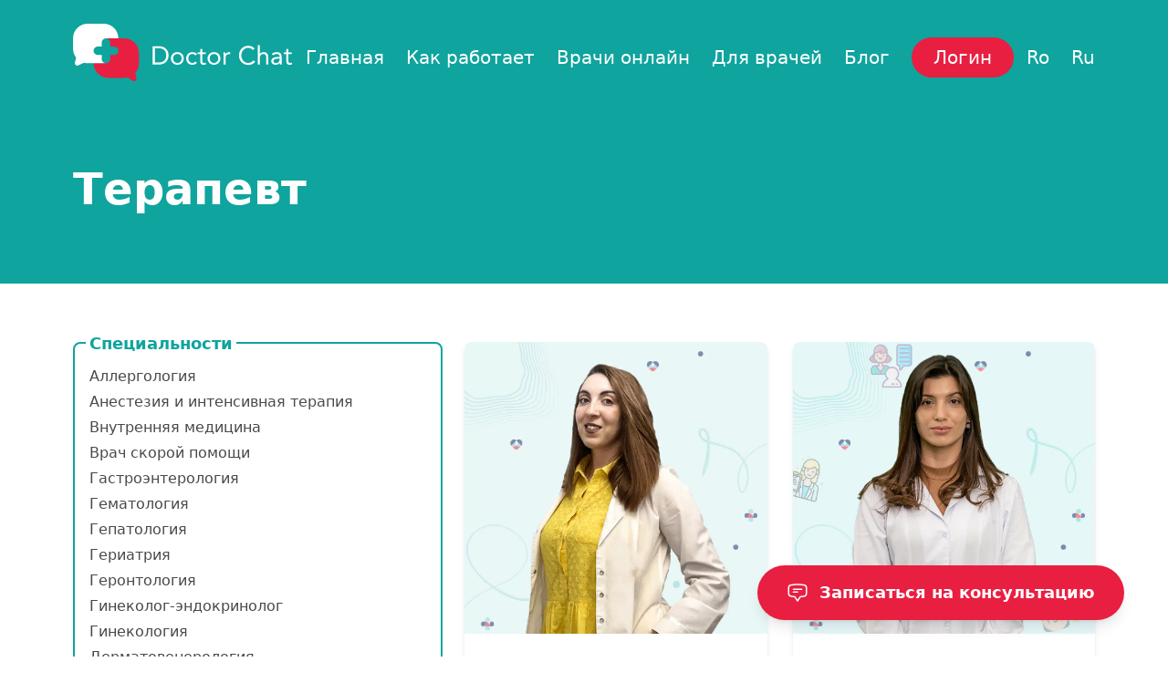

--- FILE ---
content_type: text/html; charset=UTF-8
request_url: https://doctorchat.md/ru/speciality/%D1%82%D0%B5%D1%80%D0%B0%D0%BF%D0%B5%D0%B2%D1%82/
body_size: 23214
content:
<!doctype html>
<html lang="ru-RU">
  <head><meta charset="utf-8"><script>if(navigator.userAgent.match(/MSIE|Internet Explorer/i)||navigator.userAgent.match(/Trident\/7\..*?rv:11/i)){var href=document.location.href;if(!href.match(/[?&]nowprocket/)){if(href.indexOf("?")==-1){if(href.indexOf("#")==-1){document.location.href=href+"?nowprocket=1"}else{document.location.href=href.replace("#","?nowprocket=1#")}}else{if(href.indexOf("#")==-1){document.location.href=href+"&nowprocket=1"}else{document.location.href=href.replace("#","&nowprocket=1#")}}}}</script><script>(()=>{class RocketLazyLoadScripts{constructor(){this.v="1.2.6",this.triggerEvents=["keydown","mousedown","mousemove","touchmove","touchstart","touchend","wheel"],this.userEventHandler=this.t.bind(this),this.touchStartHandler=this.i.bind(this),this.touchMoveHandler=this.o.bind(this),this.touchEndHandler=this.h.bind(this),this.clickHandler=this.u.bind(this),this.interceptedClicks=[],this.interceptedClickListeners=[],this.l(this),window.addEventListener("pageshow",(t=>{this.persisted=t.persisted,this.everythingLoaded&&this.m()})),this.CSPIssue=sessionStorage.getItem("rocketCSPIssue"),document.addEventListener("securitypolicyviolation",(t=>{this.CSPIssue||"script-src-elem"!==t.violatedDirective||"data"!==t.blockedURI||(this.CSPIssue=!0,sessionStorage.setItem("rocketCSPIssue",!0))})),document.addEventListener("DOMContentLoaded",(()=>{this.k()})),this.delayedScripts={normal:[],async:[],defer:[]},this.trash=[],this.allJQueries=[]}p(t){document.hidden?t.t():(this.triggerEvents.forEach((e=>window.addEventListener(e,t.userEventHandler,{passive:!0}))),window.addEventListener("touchstart",t.touchStartHandler,{passive:!0}),window.addEventListener("mousedown",t.touchStartHandler),document.addEventListener("visibilitychange",t.userEventHandler))}_(){this.triggerEvents.forEach((t=>window.removeEventListener(t,this.userEventHandler,{passive:!0}))),document.removeEventListener("visibilitychange",this.userEventHandler)}i(t){"HTML"!==t.target.tagName&&(window.addEventListener("touchend",this.touchEndHandler),window.addEventListener("mouseup",this.touchEndHandler),window.addEventListener("touchmove",this.touchMoveHandler,{passive:!0}),window.addEventListener("mousemove",this.touchMoveHandler),t.target.addEventListener("click",this.clickHandler),this.L(t.target,!0),this.S(t.target,"onclick","rocket-onclick"),this.C())}o(t){window.removeEventListener("touchend",this.touchEndHandler),window.removeEventListener("mouseup",this.touchEndHandler),window.removeEventListener("touchmove",this.touchMoveHandler,{passive:!0}),window.removeEventListener("mousemove",this.touchMoveHandler),t.target.removeEventListener("click",this.clickHandler),this.L(t.target,!1),this.S(t.target,"rocket-onclick","onclick"),this.M()}h(){window.removeEventListener("touchend",this.touchEndHandler),window.removeEventListener("mouseup",this.touchEndHandler),window.removeEventListener("touchmove",this.touchMoveHandler,{passive:!0}),window.removeEventListener("mousemove",this.touchMoveHandler)}u(t){t.target.removeEventListener("click",this.clickHandler),this.L(t.target,!1),this.S(t.target,"rocket-onclick","onclick"),this.interceptedClicks.push(t),t.preventDefault(),t.stopPropagation(),t.stopImmediatePropagation(),this.M()}O(){window.removeEventListener("touchstart",this.touchStartHandler,{passive:!0}),window.removeEventListener("mousedown",this.touchStartHandler),this.interceptedClicks.forEach((t=>{t.target.dispatchEvent(new MouseEvent("click",{view:t.view,bubbles:!0,cancelable:!0}))}))}l(t){EventTarget.prototype.addEventListenerWPRocketBase=EventTarget.prototype.addEventListener,EventTarget.prototype.addEventListener=function(e,i,o){"click"!==e||t.windowLoaded||i===t.clickHandler||t.interceptedClickListeners.push({target:this,func:i,options:o}),(this||window).addEventListenerWPRocketBase(e,i,o)}}L(t,e){this.interceptedClickListeners.forEach((i=>{i.target===t&&(e?t.removeEventListener("click",i.func,i.options):t.addEventListener("click",i.func,i.options))})),t.parentNode!==document.documentElement&&this.L(t.parentNode,e)}D(){return new Promise((t=>{this.P?this.M=t:t()}))}C(){this.P=!0}M(){this.P=!1}S(t,e,i){t.hasAttribute&&t.hasAttribute(e)&&(event.target.setAttribute(i,event.target.getAttribute(e)),event.target.removeAttribute(e))}t(){this._(this),"loading"===document.readyState?document.addEventListener("DOMContentLoaded",this.R.bind(this)):this.R()}k(){let t=[];document.querySelectorAll("script[type=rocketlazyloadscript][data-rocket-src]").forEach((e=>{let i=e.getAttribute("data-rocket-src");if(i&&!i.startsWith("data:")){0===i.indexOf("//")&&(i=location.protocol+i);try{const o=new URL(i).origin;o!==location.origin&&t.push({src:o,crossOrigin:e.crossOrigin||"module"===e.getAttribute("data-rocket-type")})}catch(t){}}})),t=[...new Map(t.map((t=>[JSON.stringify(t),t]))).values()],this.T(t,"preconnect")}async R(){this.lastBreath=Date.now(),this.j(this),this.F(this),this.I(),this.W(),this.q(),await this.A(this.delayedScripts.normal),await this.A(this.delayedScripts.defer),await this.A(this.delayedScripts.async);try{await this.U(),await this.H(this),await this.J()}catch(t){console.error(t)}window.dispatchEvent(new Event("rocket-allScriptsLoaded")),this.everythingLoaded=!0,this.D().then((()=>{this.O()})),this.N()}W(){document.querySelectorAll("script[type=rocketlazyloadscript]").forEach((t=>{t.hasAttribute("data-rocket-src")?t.hasAttribute("async")&&!1!==t.async?this.delayedScripts.async.push(t):t.hasAttribute("defer")&&!1!==t.defer||"module"===t.getAttribute("data-rocket-type")?this.delayedScripts.defer.push(t):this.delayedScripts.normal.push(t):this.delayedScripts.normal.push(t)}))}async B(t){if(await this.G(),!0!==t.noModule||!("noModule"in HTMLScriptElement.prototype))return new Promise((e=>{let i;function o(){(i||t).setAttribute("data-rocket-status","executed"),e()}try{if(navigator.userAgent.indexOf("Firefox/")>0||""===navigator.vendor||this.CSPIssue)i=document.createElement("script"),[...t.attributes].forEach((t=>{let e=t.nodeName;"type"!==e&&("data-rocket-type"===e&&(e="type"),"data-rocket-src"===e&&(e="src"),i.setAttribute(e,t.nodeValue))})),t.text&&(i.text=t.text),i.hasAttribute("src")?(i.addEventListener("load",o),i.addEventListener("error",(function(){i.setAttribute("data-rocket-status","failed-network"),e()})),setTimeout((()=>{i.isConnected||e()}),1)):(i.text=t.text,o()),t.parentNode.replaceChild(i,t);else{const i=t.getAttribute("data-rocket-type"),s=t.getAttribute("data-rocket-src");i?(t.type=i,t.removeAttribute("data-rocket-type")):t.removeAttribute("type"),t.addEventListener("load",o),t.addEventListener("error",(i=>{this.CSPIssue&&i.target.src.startsWith("data:")?(console.log("WPRocket: data-uri blocked by CSP -> fallback"),t.removeAttribute("src"),this.B(t).then(e)):(t.setAttribute("data-rocket-status","failed-network"),e())})),s?(t.removeAttribute("data-rocket-src"),t.src=s):t.src="data:text/javascript;base64,"+window.btoa(unescape(encodeURIComponent(t.text)))}}catch(i){t.setAttribute("data-rocket-status","failed-transform"),e()}}));t.setAttribute("data-rocket-status","skipped")}async A(t){const e=t.shift();return e&&e.isConnected?(await this.B(e),this.A(t)):Promise.resolve()}q(){this.T([...this.delayedScripts.normal,...this.delayedScripts.defer,...this.delayedScripts.async],"preload")}T(t,e){var i=document.createDocumentFragment();t.forEach((t=>{const o=t.getAttribute&&t.getAttribute("data-rocket-src")||t.src;if(o&&!o.startsWith("data:")){const s=document.createElement("link");s.href=o,s.rel=e,"preconnect"!==e&&(s.as="script"),t.getAttribute&&"module"===t.getAttribute("data-rocket-type")&&(s.crossOrigin=!0),t.crossOrigin&&(s.crossOrigin=t.crossOrigin),t.integrity&&(s.integrity=t.integrity),i.appendChild(s),this.trash.push(s)}})),document.head.appendChild(i)}j(t){let e={};function i(i,o){return e[o].eventsToRewrite.indexOf(i)>=0&&!t.everythingLoaded?"rocket-"+i:i}function o(t,o){!function(t){e[t]||(e[t]={originalFunctions:{add:t.addEventListener,remove:t.removeEventListener},eventsToRewrite:[]},t.addEventListener=function(){arguments[0]=i(arguments[0],t),e[t].originalFunctions.add.apply(t,arguments)},t.removeEventListener=function(){arguments[0]=i(arguments[0],t),e[t].originalFunctions.remove.apply(t,arguments)})}(t),e[t].eventsToRewrite.push(o)}function s(e,i){let o=e[i];e[i]=null,Object.defineProperty(e,i,{get:()=>o||function(){},set(s){t.everythingLoaded?o=s:e["rocket"+i]=o=s}})}o(document,"DOMContentLoaded"),o(window,"DOMContentLoaded"),o(window,"load"),o(window,"pageshow"),o(document,"readystatechange"),s(document,"onreadystatechange"),s(window,"onload"),s(window,"onpageshow");try{Object.defineProperty(document,"readyState",{get:()=>t.rocketReadyState,set(e){t.rocketReadyState=e},configurable:!0}),document.readyState="loading"}catch(t){console.log("WPRocket DJE readyState conflict, bypassing")}}F(t){let e;function i(e){return t.everythingLoaded?e:e.split(" ").map((t=>"load"===t||0===t.indexOf("load.")?"rocket-jquery-load":t)).join(" ")}function o(o){function s(t){const e=o.fn[t];o.fn[t]=o.fn.init.prototype[t]=function(){return this[0]===window&&("string"==typeof arguments[0]||arguments[0]instanceof String?arguments[0]=i(arguments[0]):"object"==typeof arguments[0]&&Object.keys(arguments[0]).forEach((t=>{const e=arguments[0][t];delete arguments[0][t],arguments[0][i(t)]=e}))),e.apply(this,arguments),this}}o&&o.fn&&!t.allJQueries.includes(o)&&(o.fn.ready=o.fn.init.prototype.ready=function(e){return t.domReadyFired?e.bind(document)(o):document.addEventListener("rocket-DOMContentLoaded",(()=>e.bind(document)(o))),o([])},s("on"),s("one"),t.allJQueries.push(o)),e=o}o(window.jQuery),Object.defineProperty(window,"jQuery",{get:()=>e,set(t){o(t)}})}async H(t){const e=document.querySelector("script[data-webpack]");e&&(await async function(){return new Promise((t=>{e.addEventListener("load",t),e.addEventListener("error",t)}))}(),await t.K(),await t.H(t))}async U(){this.domReadyFired=!0;try{document.readyState="interactive"}catch(t){}await this.G(),document.dispatchEvent(new Event("rocket-readystatechange")),await this.G(),document.rocketonreadystatechange&&document.rocketonreadystatechange(),await this.G(),document.dispatchEvent(new Event("rocket-DOMContentLoaded")),await this.G(),window.dispatchEvent(new Event("rocket-DOMContentLoaded"))}async J(){try{document.readyState="complete"}catch(t){}await this.G(),document.dispatchEvent(new Event("rocket-readystatechange")),await this.G(),document.rocketonreadystatechange&&document.rocketonreadystatechange(),await this.G(),window.dispatchEvent(new Event("rocket-load")),await this.G(),window.rocketonload&&window.rocketonload(),await this.G(),this.allJQueries.forEach((t=>t(window).trigger("rocket-jquery-load"))),await this.G();const t=new Event("rocket-pageshow");t.persisted=this.persisted,window.dispatchEvent(t),await this.G(),window.rocketonpageshow&&window.rocketonpageshow({persisted:this.persisted}),this.windowLoaded=!0}m(){document.onreadystatechange&&document.onreadystatechange(),window.onload&&window.onload(),window.onpageshow&&window.onpageshow({persisted:this.persisted})}I(){const t=new Map;document.write=document.writeln=function(e){const i=document.currentScript;i||console.error("WPRocket unable to document.write this: "+e);const o=document.createRange(),s=i.parentElement;let n=t.get(i);void 0===n&&(n=i.nextSibling,t.set(i,n));const c=document.createDocumentFragment();o.setStart(c,0),c.appendChild(o.createContextualFragment(e)),s.insertBefore(c,n)}}async G(){Date.now()-this.lastBreath>45&&(await this.K(),this.lastBreath=Date.now())}async K(){return document.hidden?new Promise((t=>setTimeout(t))):new Promise((t=>requestAnimationFrame(t)))}N(){this.trash.forEach((t=>t.remove()))}static run(){const t=new RocketLazyLoadScripts;t.p(t)}}RocketLazyLoadScripts.run()})();</script>
    
    <link rel="alternate" href="https://doctorchat.md/" hreflang="ro-md" /><link rel="alternate" href="https://doctorchat.ro/" hreflang="ro-ro" />
    <meta name="viewport" content="width=device-width, initial-scale=1">
    <link rel="apple-touch-icon" sizes="180x180" href="/wp-content/themes/doctorchat/favicon/apple-touch-icon.png">
    <link rel="icon" type="image/png" sizes="32x32" href="/wp-content/themes/doctorchat/favicon/favicon-32x32.png">
    <link rel="icon" type="image/png" sizes="16x16" href="/wp-content/themes/doctorchat/favicon/favicon-16x16.png">
    <link rel="manifest" href="/wp-content/themes/doctorchat/favicon/site.webmanifest">
    <link rel="mask-icon" href="/wp-content/themes/doctorchat/favicon/safari-pinned-tab.svg" color="#79d8d5">
    <meta name="msapplication-TileColor" content="#79d8d5">
    <meta name="theme-color" content="#79d8d5">
    <link rel="stylesheet" href="https://cdn.jsdelivr.net/npm/swiper@8/swiper-bundle.min.css" />
    <script type="rocketlazyloadscript" data-minify="1" data-rocket-src="https://doctorchat.md/ru/wp-content/cache/min/2/npm/swiper@8/swiper-bundle.min.js?ver=1733258872" defer></script>
    <!-- Google Tag Manager -->
    <script type="rocketlazyloadscript">(function(w,d,s,l,i){w[l]=w[l]||[];w[l].push({'gtm.start':
          new Date().getTime(),event:'gtm.js'});var f=d.getElementsByTagName(s)[0],
        j=d.createElement(s),dl=l!='dataLayer'?'&l='+l:'';j.async=true;j.src=
        'https://www.googletagmanager.com/gtm.js?id='+i+dl;f.parentNode.insertBefore(j,f);
      })(window,document,'script','dataLayer','GTM-W5ZWSFM');</script>
    <!-- End Google Tag Manager -->
    <meta name='robots' content='index, follow, max-image-preview:large, max-snippet:-1, max-video-preview:-1' />

	<!-- This site is optimized with the Yoast SEO Premium plugin v20.9 (Yoast SEO v23.5) - https://yoast.com/wordpress/plugins/seo/ -->
	<title>Терапевт - посмотреть список врачей онлайн | Doctorchat.md RU</title>
	<meta name="description" content="↗️ Здесь вы можете ознакомиться с полным списком врачей специальности Терапевт, получите онлайн-консультацию не выходя из дома." />
	<link rel="canonical" href="https://doctorchat.md/ru/speciality/терапевт/" />
	<meta property="og:locale" content="ru_RU" />
	<meta property="og:type" content="article" />
	<meta property="og:title" content="Терапевт Archives" />
	<meta property="og:description" content="↗️ Здесь вы можете ознакомиться с полным списком врачей специальности Терапевт, получите онлайн-консультацию не выходя из дома." />
	<meta property="og:url" content="https://doctorchat.md/ru/speciality/терапевт/" />
	<meta property="og:site_name" content="Doctorchat.md RU" />
	<meta property="og:image" content="https://doctorchat.md/ru/wp-content/uploads/sites/2/2022/11/place.png" />
	<meta property="og:image:width" content="1200" />
	<meta property="og:image:height" content="630" />
	<meta property="og:image:type" content="image/png" />
	<meta name="twitter:card" content="summary_large_image" />
	<script type="application/ld+json" class="yoast-schema-graph">{"@context":"https://schema.org","@graph":[{"@type":"CollectionPage","@id":"https://doctorchat.md/ru/speciality/%d1%82%d0%b5%d1%80%d0%b0%d0%bf%d0%b5%d0%b2%d1%82/","url":"https://doctorchat.md/ru/speciality/%d1%82%d0%b5%d1%80%d0%b0%d0%bf%d0%b5%d0%b2%d1%82/","name":"Терапевт - посмотреть список врачей онлайн | Doctorchat.md RU","isPartOf":{"@id":"https://doctorchat.md/ru/#website"},"description":"↗️ Здесь вы можете ознакомиться с полным списком врачей специальности Терапевт, получите онлайн-консультацию не выходя из дома.","breadcrumb":{"@id":"https://doctorchat.md/ru/speciality/%d1%82%d0%b5%d1%80%d0%b0%d0%bf%d0%b5%d0%b2%d1%82/#breadcrumb"},"inLanguage":"ru-RU"},{"@type":"BreadcrumbList","@id":"https://doctorchat.md/ru/speciality/%d1%82%d0%b5%d1%80%d0%b0%d0%bf%d0%b5%d0%b2%d1%82/#breadcrumb","itemListElement":[{"@type":"ListItem","position":1,"name":"Home","item":"https://doctorchat.md/ru/"},{"@type":"ListItem","position":2,"name":"Терапевт"}]},{"@type":"WebSite","@id":"https://doctorchat.md/ru/#website","url":"https://doctorchat.md/ru/","name":"Doctorchat.md RU","description":"Онлайн-консультация от врачами","publisher":{"@id":"https://doctorchat.md/ru/#organization"},"potentialAction":[{"@type":"SearchAction","target":{"@type":"EntryPoint","urlTemplate":"https://doctorchat.md/ru/?s={search_term_string}"},"query-input":{"@type":"PropertyValueSpecification","valueRequired":true,"valueName":"search_term_string"}}],"inLanguage":"ru-RU"},{"@type":"Organization","@id":"https://doctorchat.md/ru/#organization","name":"DoctorChat","url":"https://doctorchat.md/ru/","logo":{"@type":"ImageObject","inLanguage":"ru-RU","@id":"https://doctorchat.md/ru/#/schema/logo/image/","url":"https://doctorchat.md/ru/wp-content/uploads/sites/2/2022/11/place.png","contentUrl":"https://doctorchat.md/ru/wp-content/uploads/sites/2/2022/11/place.png","width":1200,"height":630,"caption":"DoctorChat"},"image":{"@id":"https://doctorchat.md/ru/#/schema/logo/image/"},"sameAs":["https://www.facebook.com/doctorchat.md","https://instagram.com/doctorchat.md"]}]}</script>
	<!-- / Yoast SEO Premium plugin. -->


<link rel='dns-prefetch' href='//www.googletagmanager.com' />
<link rel="alternate" type="application/rss+xml" title="Doctorchat.md RU &raquo; Лента элемента Терапевт таксономии Speciality" href="https://doctorchat.md/ru/speciality/%d1%82%d0%b5%d1%80%d0%b0%d0%bf%d0%b5%d0%b2%d1%82/feed/" />
<script type="rocketlazyloadscript">
window._wpemojiSettings = {"baseUrl":"https:\/\/s.w.org\/images\/core\/emoji\/15.0.3\/72x72\/","ext":".png","svgUrl":"https:\/\/s.w.org\/images\/core\/emoji\/15.0.3\/svg\/","svgExt":".svg","source":{"concatemoji":"https:\/\/doctorchat.md\/ru\/wp-includes\/js\/wp-emoji-release.min.js?ver=6.6.2"}};
/*! This file is auto-generated */
!function(i,n){var o,s,e;function c(e){try{var t={supportTests:e,timestamp:(new Date).valueOf()};sessionStorage.setItem(o,JSON.stringify(t))}catch(e){}}function p(e,t,n){e.clearRect(0,0,e.canvas.width,e.canvas.height),e.fillText(t,0,0);var t=new Uint32Array(e.getImageData(0,0,e.canvas.width,e.canvas.height).data),r=(e.clearRect(0,0,e.canvas.width,e.canvas.height),e.fillText(n,0,0),new Uint32Array(e.getImageData(0,0,e.canvas.width,e.canvas.height).data));return t.every(function(e,t){return e===r[t]})}function u(e,t,n){switch(t){case"flag":return n(e,"\ud83c\udff3\ufe0f\u200d\u26a7\ufe0f","\ud83c\udff3\ufe0f\u200b\u26a7\ufe0f")?!1:!n(e,"\ud83c\uddfa\ud83c\uddf3","\ud83c\uddfa\u200b\ud83c\uddf3")&&!n(e,"\ud83c\udff4\udb40\udc67\udb40\udc62\udb40\udc65\udb40\udc6e\udb40\udc67\udb40\udc7f","\ud83c\udff4\u200b\udb40\udc67\u200b\udb40\udc62\u200b\udb40\udc65\u200b\udb40\udc6e\u200b\udb40\udc67\u200b\udb40\udc7f");case"emoji":return!n(e,"\ud83d\udc26\u200d\u2b1b","\ud83d\udc26\u200b\u2b1b")}return!1}function f(e,t,n){var r="undefined"!=typeof WorkerGlobalScope&&self instanceof WorkerGlobalScope?new OffscreenCanvas(300,150):i.createElement("canvas"),a=r.getContext("2d",{willReadFrequently:!0}),o=(a.textBaseline="top",a.font="600 32px Arial",{});return e.forEach(function(e){o[e]=t(a,e,n)}),o}function t(e){var t=i.createElement("script");t.src=e,t.defer=!0,i.head.appendChild(t)}"undefined"!=typeof Promise&&(o="wpEmojiSettingsSupports",s=["flag","emoji"],n.supports={everything:!0,everythingExceptFlag:!0},e=new Promise(function(e){i.addEventListener("DOMContentLoaded",e,{once:!0})}),new Promise(function(t){var n=function(){try{var e=JSON.parse(sessionStorage.getItem(o));if("object"==typeof e&&"number"==typeof e.timestamp&&(new Date).valueOf()<e.timestamp+604800&&"object"==typeof e.supportTests)return e.supportTests}catch(e){}return null}();if(!n){if("undefined"!=typeof Worker&&"undefined"!=typeof OffscreenCanvas&&"undefined"!=typeof URL&&URL.createObjectURL&&"undefined"!=typeof Blob)try{var e="postMessage("+f.toString()+"("+[JSON.stringify(s),u.toString(),p.toString()].join(",")+"));",r=new Blob([e],{type:"text/javascript"}),a=new Worker(URL.createObjectURL(r),{name:"wpTestEmojiSupports"});return void(a.onmessage=function(e){c(n=e.data),a.terminate(),t(n)})}catch(e){}c(n=f(s,u,p))}t(n)}).then(function(e){for(var t in e)n.supports[t]=e[t],n.supports.everything=n.supports.everything&&n.supports[t],"flag"!==t&&(n.supports.everythingExceptFlag=n.supports.everythingExceptFlag&&n.supports[t]);n.supports.everythingExceptFlag=n.supports.everythingExceptFlag&&!n.supports.flag,n.DOMReady=!1,n.readyCallback=function(){n.DOMReady=!0}}).then(function(){return e}).then(function(){var e;n.supports.everything||(n.readyCallback(),(e=n.source||{}).concatemoji?t(e.concatemoji):e.wpemoji&&e.twemoji&&(t(e.twemoji),t(e.wpemoji)))}))}((window,document),window._wpemojiSettings);
</script>
<style id='wp-emoji-styles-inline-css'>

	img.wp-smiley, img.emoji {
		display: inline !important;
		border: none !important;
		box-shadow: none !important;
		height: 1em !important;
		width: 1em !important;
		margin: 0 0.07em !important;
		vertical-align: -0.1em !important;
		background: none !important;
		padding: 0 !important;
	}
</style>
<style id='global-styles-inline-css'>
:root{--wp--preset--aspect-ratio--square: 1;--wp--preset--aspect-ratio--4-3: 4/3;--wp--preset--aspect-ratio--3-4: 3/4;--wp--preset--aspect-ratio--3-2: 3/2;--wp--preset--aspect-ratio--2-3: 2/3;--wp--preset--aspect-ratio--16-9: 16/9;--wp--preset--aspect-ratio--9-16: 9/16;--wp--preset--color--black: #000;--wp--preset--color--cyan-bluish-gray: #abb8c3;--wp--preset--color--white: #fff;--wp--preset--color--pale-pink: #f78da7;--wp--preset--color--vivid-red: #cf2e2e;--wp--preset--color--luminous-vivid-orange: #ff6900;--wp--preset--color--luminous-vivid-amber: #fcb900;--wp--preset--color--light-green-cyan: #7bdcb5;--wp--preset--color--vivid-green-cyan: #00d084;--wp--preset--color--pale-cyan-blue: #8ed1fc;--wp--preset--color--vivid-cyan-blue: #0693e3;--wp--preset--color--vivid-purple: #9b51e0;--wp--preset--color--inherit: inherit;--wp--preset--color--current: currentcolor;--wp--preset--color--transparent: transparent;--wp--preset--color--slate-50: #f8fafc;--wp--preset--color--slate-100: #f1f5f9;--wp--preset--color--slate-200: #e2e8f0;--wp--preset--color--slate-300: #cbd5e1;--wp--preset--color--slate-400: #94a3b8;--wp--preset--color--slate-500: #64748b;--wp--preset--color--slate-600: #475569;--wp--preset--color--slate-700: #334155;--wp--preset--color--slate-800: #1e293b;--wp--preset--color--slate-900: #0f172a;--wp--preset--color--gray-50: #f9fafb;--wp--preset--color--gray-100: #f3f4f6;--wp--preset--color--gray-200: #e5e7eb;--wp--preset--color--gray-300: #d1d5db;--wp--preset--color--gray-400: #9ca3af;--wp--preset--color--gray-500: #6b7280;--wp--preset--color--gray-600: #4b5563;--wp--preset--color--gray-700: #374151;--wp--preset--color--gray-800: #1f2937;--wp--preset--color--gray-900: #111827;--wp--preset--color--zinc-50: #fafafa;--wp--preset--color--zinc-100: #f4f4f5;--wp--preset--color--zinc-200: #e4e4e7;--wp--preset--color--zinc-300: #d4d4d8;--wp--preset--color--zinc-400: #a1a1aa;--wp--preset--color--zinc-500: #71717a;--wp--preset--color--zinc-600: #52525b;--wp--preset--color--zinc-700: #3f3f46;--wp--preset--color--zinc-800: #27272a;--wp--preset--color--zinc-900: #18181b;--wp--preset--color--neutral-50: #fafafa;--wp--preset--color--neutral-100: #f5f5f5;--wp--preset--color--neutral-200: #e5e5e5;--wp--preset--color--neutral-300: #d4d4d4;--wp--preset--color--neutral-400: #a3a3a3;--wp--preset--color--neutral-500: #737373;--wp--preset--color--neutral-600: #525252;--wp--preset--color--neutral-700: #404040;--wp--preset--color--neutral-800: #262626;--wp--preset--color--neutral-900: #171717;--wp--preset--color--stone-50: #fafaf9;--wp--preset--color--stone-100: #f5f5f4;--wp--preset--color--stone-200: #e7e5e4;--wp--preset--color--stone-300: #d6d3d1;--wp--preset--color--stone-400: #a8a29e;--wp--preset--color--stone-500: #78716c;--wp--preset--color--stone-600: #57534e;--wp--preset--color--stone-700: #44403c;--wp--preset--color--stone-800: #292524;--wp--preset--color--stone-900: #1c1917;--wp--preset--color--red-50: #fef2f2;--wp--preset--color--red-100: #fee2e2;--wp--preset--color--red-200: #fecaca;--wp--preset--color--red-300: #fca5a5;--wp--preset--color--red-400: #f87171;--wp--preset--color--red-500: #ef4444;--wp--preset--color--red-600: #dc2626;--wp--preset--color--red-700: #b91c1c;--wp--preset--color--red-800: #991b1b;--wp--preset--color--red-900: #7f1d1d;--wp--preset--color--orange-50: #fff7ed;--wp--preset--color--orange-100: #ffedd5;--wp--preset--color--orange-200: #fed7aa;--wp--preset--color--orange-300: #fdba74;--wp--preset--color--orange-400: #fb923c;--wp--preset--color--orange-500: #f97316;--wp--preset--color--orange-600: #ea580c;--wp--preset--color--orange-700: #c2410c;--wp--preset--color--orange-800: #9a3412;--wp--preset--color--orange-900: #7c2d12;--wp--preset--color--amber-50: #fffbeb;--wp--preset--color--amber-100: #fef3c7;--wp--preset--color--amber-200: #fde68a;--wp--preset--color--amber-300: #fcd34d;--wp--preset--color--amber-400: #fbbf24;--wp--preset--color--amber-500: #f59e0b;--wp--preset--color--amber-600: #d97706;--wp--preset--color--amber-700: #b45309;--wp--preset--color--amber-800: #92400e;--wp--preset--color--amber-900: #78350f;--wp--preset--color--yellow-50: #fefce8;--wp--preset--color--yellow-100: #fef9c3;--wp--preset--color--yellow-200: #fef08a;--wp--preset--color--yellow-300: #fde047;--wp--preset--color--yellow-400: #facc15;--wp--preset--color--yellow-500: #eab308;--wp--preset--color--yellow-600: #ca8a04;--wp--preset--color--yellow-700: #a16207;--wp--preset--color--yellow-800: #854d0e;--wp--preset--color--yellow-900: #713f12;--wp--preset--color--lime-50: #f7fee7;--wp--preset--color--lime-100: #ecfccb;--wp--preset--color--lime-200: #d9f99d;--wp--preset--color--lime-300: #bef264;--wp--preset--color--lime-400: #a3e635;--wp--preset--color--lime-500: #84cc16;--wp--preset--color--lime-600: #65a30d;--wp--preset--color--lime-700: #4d7c0f;--wp--preset--color--lime-800: #3f6212;--wp--preset--color--lime-900: #365314;--wp--preset--color--green-50: #f0fdf4;--wp--preset--color--green-100: #dcfce7;--wp--preset--color--green-200: #bbf7d0;--wp--preset--color--green-300: #86efac;--wp--preset--color--green-400: #4ade80;--wp--preset--color--green-500: #22c55e;--wp--preset--color--green-600: #16a34a;--wp--preset--color--green-700: #15803d;--wp--preset--color--green-800: #166534;--wp--preset--color--green-900: #14532d;--wp--preset--color--emerald-50: #ecfdf5;--wp--preset--color--emerald-100: #d1fae5;--wp--preset--color--emerald-200: #a7f3d0;--wp--preset--color--emerald-300: #6ee7b7;--wp--preset--color--emerald-400: #34d399;--wp--preset--color--emerald-500: #10b981;--wp--preset--color--emerald-600: #059669;--wp--preset--color--emerald-700: #047857;--wp--preset--color--emerald-800: #065f46;--wp--preset--color--emerald-900: #064e3b;--wp--preset--color--teal-50: #f0fdfa;--wp--preset--color--teal-100: #ccfbf1;--wp--preset--color--teal-200: #99f6e4;--wp--preset--color--teal-300: #5eead4;--wp--preset--color--teal-400: #2dd4bf;--wp--preset--color--teal-500: #14b8a6;--wp--preset--color--teal-600: #0d9488;--wp--preset--color--teal-700: #0f766e;--wp--preset--color--teal-800: #115e59;--wp--preset--color--teal-900: #134e4a;--wp--preset--color--cyan-50: #ecfeff;--wp--preset--color--cyan-100: #cffafe;--wp--preset--color--cyan-200: #a5f3fc;--wp--preset--color--cyan-300: #67e8f9;--wp--preset--color--cyan-400: #22d3ee;--wp--preset--color--cyan-500: #06b6d4;--wp--preset--color--cyan-600: #0891b2;--wp--preset--color--cyan-700: #0e7490;--wp--preset--color--cyan-800: #155e75;--wp--preset--color--cyan-900: #164e63;--wp--preset--color--sky-50: #f0f9ff;--wp--preset--color--sky-100: #e0f2fe;--wp--preset--color--sky-200: #bae6fd;--wp--preset--color--sky-300: #7dd3fc;--wp--preset--color--sky-400: #38bdf8;--wp--preset--color--sky-500: #0ea5e9;--wp--preset--color--sky-600: #0284c7;--wp--preset--color--sky-700: #0369a1;--wp--preset--color--sky-800: #075985;--wp--preset--color--sky-900: #0c4a6e;--wp--preset--color--blue-50: #eff6ff;--wp--preset--color--blue-100: #dbeafe;--wp--preset--color--blue-200: #bfdbfe;--wp--preset--color--blue-300: #93c5fd;--wp--preset--color--blue-400: #60a5fa;--wp--preset--color--blue-500: #3b82f6;--wp--preset--color--blue-600: #2563eb;--wp--preset--color--blue-700: #1d4ed8;--wp--preset--color--blue-800: #1e40af;--wp--preset--color--blue-900: #1e3a8a;--wp--preset--color--indigo-50: #eef2ff;--wp--preset--color--indigo-100: #e0e7ff;--wp--preset--color--indigo-200: #c7d2fe;--wp--preset--color--indigo-300: #a5b4fc;--wp--preset--color--indigo-400: #818cf8;--wp--preset--color--indigo-500: #6366f1;--wp--preset--color--indigo-600: #4f46e5;--wp--preset--color--indigo-700: #4338ca;--wp--preset--color--indigo-800: #3730a3;--wp--preset--color--indigo-900: #312e81;--wp--preset--color--violet-50: #f5f3ff;--wp--preset--color--violet-100: #ede9fe;--wp--preset--color--violet-200: #ddd6fe;--wp--preset--color--violet-300: #c4b5fd;--wp--preset--color--violet-400: #a78bfa;--wp--preset--color--violet-500: #8b5cf6;--wp--preset--color--violet-600: #7c3aed;--wp--preset--color--violet-700: #6d28d9;--wp--preset--color--violet-800: #5b21b6;--wp--preset--color--violet-900: #4c1d95;--wp--preset--color--purple-50: #faf5ff;--wp--preset--color--purple-100: #f3e8ff;--wp--preset--color--purple-200: #e9d5ff;--wp--preset--color--purple-300: #d8b4fe;--wp--preset--color--purple-400: #c084fc;--wp--preset--color--purple-500: #a855f7;--wp--preset--color--purple-600: #9333ea;--wp--preset--color--purple-700: #7e22ce;--wp--preset--color--purple-800: #6b21a8;--wp--preset--color--purple-900: #581c87;--wp--preset--color--fuchsia-50: #fdf4ff;--wp--preset--color--fuchsia-100: #fae8ff;--wp--preset--color--fuchsia-200: #f5d0fe;--wp--preset--color--fuchsia-300: #f0abfc;--wp--preset--color--fuchsia-400: #e879f9;--wp--preset--color--fuchsia-500: #d946ef;--wp--preset--color--fuchsia-600: #c026d3;--wp--preset--color--fuchsia-700: #a21caf;--wp--preset--color--fuchsia-800: #86198f;--wp--preset--color--fuchsia-900: #701a75;--wp--preset--color--pink-50: #fdf2f8;--wp--preset--color--pink-100: #fce7f3;--wp--preset--color--pink-200: #fbcfe8;--wp--preset--color--pink-300: #f9a8d4;--wp--preset--color--pink-400: #f472b6;--wp--preset--color--pink-500: #ec4899;--wp--preset--color--pink-600: #db2777;--wp--preset--color--pink-700: #be185d;--wp--preset--color--pink-800: #9d174d;--wp--preset--color--pink-900: #831843;--wp--preset--color--rose-50: #fff1f2;--wp--preset--color--rose-100: #ffe4e6;--wp--preset--color--rose-200: #fecdd3;--wp--preset--color--rose-300: #fda4af;--wp--preset--color--rose-400: #fb7185;--wp--preset--color--rose-500: #f43f5e;--wp--preset--color--rose-600: #e11d48;--wp--preset--color--rose-700: #be123c;--wp--preset--color--rose-800: #9f1239;--wp--preset--color--rose-900: #881337;--wp--preset--color--doctorchat-mint: #a0d2d2;--wp--preset--color--doctorchat-turquoise: #0fa49e;--wp--preset--color--doctorchat-red: #e81f41;--wp--preset--color--doctorchat-gray: #494949;--wp--preset--color--doctorchat-blue: #1c1f62;--wp--preset--color--doctorchat-teal: #007d7a;--wp--preset--gradient--vivid-cyan-blue-to-vivid-purple: linear-gradient(135deg,rgba(6,147,227,1) 0%,rgb(155,81,224) 100%);--wp--preset--gradient--light-green-cyan-to-vivid-green-cyan: linear-gradient(135deg,rgb(122,220,180) 0%,rgb(0,208,130) 100%);--wp--preset--gradient--luminous-vivid-amber-to-luminous-vivid-orange: linear-gradient(135deg,rgba(252,185,0,1) 0%,rgba(255,105,0,1) 100%);--wp--preset--gradient--luminous-vivid-orange-to-vivid-red: linear-gradient(135deg,rgba(255,105,0,1) 0%,rgb(207,46,46) 100%);--wp--preset--gradient--very-light-gray-to-cyan-bluish-gray: linear-gradient(135deg,rgb(238,238,238) 0%,rgb(169,184,195) 100%);--wp--preset--gradient--cool-to-warm-spectrum: linear-gradient(135deg,rgb(74,234,220) 0%,rgb(151,120,209) 20%,rgb(207,42,186) 40%,rgb(238,44,130) 60%,rgb(251,105,98) 80%,rgb(254,248,76) 100%);--wp--preset--gradient--blush-light-purple: linear-gradient(135deg,rgb(255,206,236) 0%,rgb(152,150,240) 100%);--wp--preset--gradient--blush-bordeaux: linear-gradient(135deg,rgb(254,205,165) 0%,rgb(254,45,45) 50%,rgb(107,0,62) 100%);--wp--preset--gradient--luminous-dusk: linear-gradient(135deg,rgb(255,203,112) 0%,rgb(199,81,192) 50%,rgb(65,88,208) 100%);--wp--preset--gradient--pale-ocean: linear-gradient(135deg,rgb(255,245,203) 0%,rgb(182,227,212) 50%,rgb(51,167,181) 100%);--wp--preset--gradient--electric-grass: linear-gradient(135deg,rgb(202,248,128) 0%,rgb(113,206,126) 100%);--wp--preset--gradient--midnight: linear-gradient(135deg,rgb(2,3,129) 0%,rgb(40,116,252) 100%);--wp--preset--font-size--small: 13px;--wp--preset--font-size--medium: 20px;--wp--preset--font-size--large: 36px;--wp--preset--font-size--x-large: 42px;--wp--preset--font-size--xs: 0.75rem;--wp--preset--font-size--sm: 0.875rem;--wp--preset--font-size--base: 1rem;--wp--preset--font-size--lg: 1.125rem;--wp--preset--font-size--xl: 1.25rem;--wp--preset--font-size--2-xl: 1.5rem;--wp--preset--font-size--3-xl: 1.875rem;--wp--preset--font-size--4-xl: 2.25rem;--wp--preset--font-size--5-xl: 3rem;--wp--preset--font-size--6-xl: 3.75rem;--wp--preset--font-size--7-xl: 4.5rem;--wp--preset--font-size--8-xl: 6rem;--wp--preset--font-size--9-xl: 8rem;--wp--preset--font-family--sans: ui-sans-serif,system-ui,-apple-system,BlinkMacSystemFont,"Segoe UI",Roboto,"Helvetica Neue",Arial,"Noto Sans",sans-serif,"Apple Color Emoji","Segoe UI Emoji","Segoe UI Symbol","Noto Color Emoji";--wp--preset--font-family--serif: ui-serif,Georgia,Cambria,"Times New Roman",Times,serif;--wp--preset--font-family--mono: ui-monospace,SFMono-Regular,Menlo,Monaco,Consolas,"Liberation Mono","Courier New",monospace;--wp--preset--spacing--20: 0.44rem;--wp--preset--spacing--30: 0.67rem;--wp--preset--spacing--40: 1rem;--wp--preset--spacing--50: 1.5rem;--wp--preset--spacing--60: 2.25rem;--wp--preset--spacing--70: 3.38rem;--wp--preset--spacing--80: 5.06rem;--wp--preset--shadow--natural: 6px 6px 9px rgba(0, 0, 0, 0.2);--wp--preset--shadow--deep: 12px 12px 50px rgba(0, 0, 0, 0.4);--wp--preset--shadow--sharp: 6px 6px 0px rgba(0, 0, 0, 0.2);--wp--preset--shadow--outlined: 6px 6px 0px -3px rgba(255, 255, 255, 1), 6px 6px rgba(0, 0, 0, 1);--wp--preset--shadow--crisp: 6px 6px 0px rgba(0, 0, 0, 1);}:where(body) { margin: 0; }.wp-site-blocks > .alignleft { float: left; margin-right: 2em; }.wp-site-blocks > .alignright { float: right; margin-left: 2em; }.wp-site-blocks > .aligncenter { justify-content: center; margin-left: auto; margin-right: auto; }:where(.is-layout-flex){gap: 0.5em;}:where(.is-layout-grid){gap: 0.5em;}.is-layout-flow > .alignleft{float: left;margin-inline-start: 0;margin-inline-end: 2em;}.is-layout-flow > .alignright{float: right;margin-inline-start: 2em;margin-inline-end: 0;}.is-layout-flow > .aligncenter{margin-left: auto !important;margin-right: auto !important;}.is-layout-constrained > .alignleft{float: left;margin-inline-start: 0;margin-inline-end: 2em;}.is-layout-constrained > .alignright{float: right;margin-inline-start: 2em;margin-inline-end: 0;}.is-layout-constrained > .aligncenter{margin-left: auto !important;margin-right: auto !important;}.is-layout-constrained > :where(:not(.alignleft):not(.alignright):not(.alignfull)){margin-left: auto !important;margin-right: auto !important;}body .is-layout-flex{display: flex;}.is-layout-flex{flex-wrap: wrap;align-items: center;}.is-layout-flex > :is(*, div){margin: 0;}body .is-layout-grid{display: grid;}.is-layout-grid > :is(*, div){margin: 0;}body{padding-top: 0px;padding-right: 0px;padding-bottom: 0px;padding-left: 0px;}a:where(:not(.wp-element-button)){text-decoration: underline;}:root :where(.wp-element-button, .wp-block-button__link){background-color: #32373c;border-width: 0;color: #fff;font-family: inherit;font-size: inherit;line-height: inherit;padding: calc(0.667em + 2px) calc(1.333em + 2px);text-decoration: none;}.has-black-color{color: var(--wp--preset--color--black) !important;}.has-cyan-bluish-gray-color{color: var(--wp--preset--color--cyan-bluish-gray) !important;}.has-white-color{color: var(--wp--preset--color--white) !important;}.has-pale-pink-color{color: var(--wp--preset--color--pale-pink) !important;}.has-vivid-red-color{color: var(--wp--preset--color--vivid-red) !important;}.has-luminous-vivid-orange-color{color: var(--wp--preset--color--luminous-vivid-orange) !important;}.has-luminous-vivid-amber-color{color: var(--wp--preset--color--luminous-vivid-amber) !important;}.has-light-green-cyan-color{color: var(--wp--preset--color--light-green-cyan) !important;}.has-vivid-green-cyan-color{color: var(--wp--preset--color--vivid-green-cyan) !important;}.has-pale-cyan-blue-color{color: var(--wp--preset--color--pale-cyan-blue) !important;}.has-vivid-cyan-blue-color{color: var(--wp--preset--color--vivid-cyan-blue) !important;}.has-vivid-purple-color{color: var(--wp--preset--color--vivid-purple) !important;}.has-inherit-color{color: var(--wp--preset--color--inherit) !important;}.has-current-color{color: var(--wp--preset--color--current) !important;}.has-transparent-color{color: var(--wp--preset--color--transparent) !important;}.has-slate-50-color{color: var(--wp--preset--color--slate-50) !important;}.has-slate-100-color{color: var(--wp--preset--color--slate-100) !important;}.has-slate-200-color{color: var(--wp--preset--color--slate-200) !important;}.has-slate-300-color{color: var(--wp--preset--color--slate-300) !important;}.has-slate-400-color{color: var(--wp--preset--color--slate-400) !important;}.has-slate-500-color{color: var(--wp--preset--color--slate-500) !important;}.has-slate-600-color{color: var(--wp--preset--color--slate-600) !important;}.has-slate-700-color{color: var(--wp--preset--color--slate-700) !important;}.has-slate-800-color{color: var(--wp--preset--color--slate-800) !important;}.has-slate-900-color{color: var(--wp--preset--color--slate-900) !important;}.has-gray-50-color{color: var(--wp--preset--color--gray-50) !important;}.has-gray-100-color{color: var(--wp--preset--color--gray-100) !important;}.has-gray-200-color{color: var(--wp--preset--color--gray-200) !important;}.has-gray-300-color{color: var(--wp--preset--color--gray-300) !important;}.has-gray-400-color{color: var(--wp--preset--color--gray-400) !important;}.has-gray-500-color{color: var(--wp--preset--color--gray-500) !important;}.has-gray-600-color{color: var(--wp--preset--color--gray-600) !important;}.has-gray-700-color{color: var(--wp--preset--color--gray-700) !important;}.has-gray-800-color{color: var(--wp--preset--color--gray-800) !important;}.has-gray-900-color{color: var(--wp--preset--color--gray-900) !important;}.has-zinc-50-color{color: var(--wp--preset--color--zinc-50) !important;}.has-zinc-100-color{color: var(--wp--preset--color--zinc-100) !important;}.has-zinc-200-color{color: var(--wp--preset--color--zinc-200) !important;}.has-zinc-300-color{color: var(--wp--preset--color--zinc-300) !important;}.has-zinc-400-color{color: var(--wp--preset--color--zinc-400) !important;}.has-zinc-500-color{color: var(--wp--preset--color--zinc-500) !important;}.has-zinc-600-color{color: var(--wp--preset--color--zinc-600) !important;}.has-zinc-700-color{color: var(--wp--preset--color--zinc-700) !important;}.has-zinc-800-color{color: var(--wp--preset--color--zinc-800) !important;}.has-zinc-900-color{color: var(--wp--preset--color--zinc-900) !important;}.has-neutral-50-color{color: var(--wp--preset--color--neutral-50) !important;}.has-neutral-100-color{color: var(--wp--preset--color--neutral-100) !important;}.has-neutral-200-color{color: var(--wp--preset--color--neutral-200) !important;}.has-neutral-300-color{color: var(--wp--preset--color--neutral-300) !important;}.has-neutral-400-color{color: var(--wp--preset--color--neutral-400) !important;}.has-neutral-500-color{color: var(--wp--preset--color--neutral-500) !important;}.has-neutral-600-color{color: var(--wp--preset--color--neutral-600) !important;}.has-neutral-700-color{color: var(--wp--preset--color--neutral-700) !important;}.has-neutral-800-color{color: var(--wp--preset--color--neutral-800) !important;}.has-neutral-900-color{color: var(--wp--preset--color--neutral-900) !important;}.has-stone-50-color{color: var(--wp--preset--color--stone-50) !important;}.has-stone-100-color{color: var(--wp--preset--color--stone-100) !important;}.has-stone-200-color{color: var(--wp--preset--color--stone-200) !important;}.has-stone-300-color{color: var(--wp--preset--color--stone-300) !important;}.has-stone-400-color{color: var(--wp--preset--color--stone-400) !important;}.has-stone-500-color{color: var(--wp--preset--color--stone-500) !important;}.has-stone-600-color{color: var(--wp--preset--color--stone-600) !important;}.has-stone-700-color{color: var(--wp--preset--color--stone-700) !important;}.has-stone-800-color{color: var(--wp--preset--color--stone-800) !important;}.has-stone-900-color{color: var(--wp--preset--color--stone-900) !important;}.has-red-50-color{color: var(--wp--preset--color--red-50) !important;}.has-red-100-color{color: var(--wp--preset--color--red-100) !important;}.has-red-200-color{color: var(--wp--preset--color--red-200) !important;}.has-red-300-color{color: var(--wp--preset--color--red-300) !important;}.has-red-400-color{color: var(--wp--preset--color--red-400) !important;}.has-red-500-color{color: var(--wp--preset--color--red-500) !important;}.has-red-600-color{color: var(--wp--preset--color--red-600) !important;}.has-red-700-color{color: var(--wp--preset--color--red-700) !important;}.has-red-800-color{color: var(--wp--preset--color--red-800) !important;}.has-red-900-color{color: var(--wp--preset--color--red-900) !important;}.has-orange-50-color{color: var(--wp--preset--color--orange-50) !important;}.has-orange-100-color{color: var(--wp--preset--color--orange-100) !important;}.has-orange-200-color{color: var(--wp--preset--color--orange-200) !important;}.has-orange-300-color{color: var(--wp--preset--color--orange-300) !important;}.has-orange-400-color{color: var(--wp--preset--color--orange-400) !important;}.has-orange-500-color{color: var(--wp--preset--color--orange-500) !important;}.has-orange-600-color{color: var(--wp--preset--color--orange-600) !important;}.has-orange-700-color{color: var(--wp--preset--color--orange-700) !important;}.has-orange-800-color{color: var(--wp--preset--color--orange-800) !important;}.has-orange-900-color{color: var(--wp--preset--color--orange-900) !important;}.has-amber-50-color{color: var(--wp--preset--color--amber-50) !important;}.has-amber-100-color{color: var(--wp--preset--color--amber-100) !important;}.has-amber-200-color{color: var(--wp--preset--color--amber-200) !important;}.has-amber-300-color{color: var(--wp--preset--color--amber-300) !important;}.has-amber-400-color{color: var(--wp--preset--color--amber-400) !important;}.has-amber-500-color{color: var(--wp--preset--color--amber-500) !important;}.has-amber-600-color{color: var(--wp--preset--color--amber-600) !important;}.has-amber-700-color{color: var(--wp--preset--color--amber-700) !important;}.has-amber-800-color{color: var(--wp--preset--color--amber-800) !important;}.has-amber-900-color{color: var(--wp--preset--color--amber-900) !important;}.has-yellow-50-color{color: var(--wp--preset--color--yellow-50) !important;}.has-yellow-100-color{color: var(--wp--preset--color--yellow-100) !important;}.has-yellow-200-color{color: var(--wp--preset--color--yellow-200) !important;}.has-yellow-300-color{color: var(--wp--preset--color--yellow-300) !important;}.has-yellow-400-color{color: var(--wp--preset--color--yellow-400) !important;}.has-yellow-500-color{color: var(--wp--preset--color--yellow-500) !important;}.has-yellow-600-color{color: var(--wp--preset--color--yellow-600) !important;}.has-yellow-700-color{color: var(--wp--preset--color--yellow-700) !important;}.has-yellow-800-color{color: var(--wp--preset--color--yellow-800) !important;}.has-yellow-900-color{color: var(--wp--preset--color--yellow-900) !important;}.has-lime-50-color{color: var(--wp--preset--color--lime-50) !important;}.has-lime-100-color{color: var(--wp--preset--color--lime-100) !important;}.has-lime-200-color{color: var(--wp--preset--color--lime-200) !important;}.has-lime-300-color{color: var(--wp--preset--color--lime-300) !important;}.has-lime-400-color{color: var(--wp--preset--color--lime-400) !important;}.has-lime-500-color{color: var(--wp--preset--color--lime-500) !important;}.has-lime-600-color{color: var(--wp--preset--color--lime-600) !important;}.has-lime-700-color{color: var(--wp--preset--color--lime-700) !important;}.has-lime-800-color{color: var(--wp--preset--color--lime-800) !important;}.has-lime-900-color{color: var(--wp--preset--color--lime-900) !important;}.has-green-50-color{color: var(--wp--preset--color--green-50) !important;}.has-green-100-color{color: var(--wp--preset--color--green-100) !important;}.has-green-200-color{color: var(--wp--preset--color--green-200) !important;}.has-green-300-color{color: var(--wp--preset--color--green-300) !important;}.has-green-400-color{color: var(--wp--preset--color--green-400) !important;}.has-green-500-color{color: var(--wp--preset--color--green-500) !important;}.has-green-600-color{color: var(--wp--preset--color--green-600) !important;}.has-green-700-color{color: var(--wp--preset--color--green-700) !important;}.has-green-800-color{color: var(--wp--preset--color--green-800) !important;}.has-green-900-color{color: var(--wp--preset--color--green-900) !important;}.has-emerald-50-color{color: var(--wp--preset--color--emerald-50) !important;}.has-emerald-100-color{color: var(--wp--preset--color--emerald-100) !important;}.has-emerald-200-color{color: var(--wp--preset--color--emerald-200) !important;}.has-emerald-300-color{color: var(--wp--preset--color--emerald-300) !important;}.has-emerald-400-color{color: var(--wp--preset--color--emerald-400) !important;}.has-emerald-500-color{color: var(--wp--preset--color--emerald-500) !important;}.has-emerald-600-color{color: var(--wp--preset--color--emerald-600) !important;}.has-emerald-700-color{color: var(--wp--preset--color--emerald-700) !important;}.has-emerald-800-color{color: var(--wp--preset--color--emerald-800) !important;}.has-emerald-900-color{color: var(--wp--preset--color--emerald-900) !important;}.has-teal-50-color{color: var(--wp--preset--color--teal-50) !important;}.has-teal-100-color{color: var(--wp--preset--color--teal-100) !important;}.has-teal-200-color{color: var(--wp--preset--color--teal-200) !important;}.has-teal-300-color{color: var(--wp--preset--color--teal-300) !important;}.has-teal-400-color{color: var(--wp--preset--color--teal-400) !important;}.has-teal-500-color{color: var(--wp--preset--color--teal-500) !important;}.has-teal-600-color{color: var(--wp--preset--color--teal-600) !important;}.has-teal-700-color{color: var(--wp--preset--color--teal-700) !important;}.has-teal-800-color{color: var(--wp--preset--color--teal-800) !important;}.has-teal-900-color{color: var(--wp--preset--color--teal-900) !important;}.has-cyan-50-color{color: var(--wp--preset--color--cyan-50) !important;}.has-cyan-100-color{color: var(--wp--preset--color--cyan-100) !important;}.has-cyan-200-color{color: var(--wp--preset--color--cyan-200) !important;}.has-cyan-300-color{color: var(--wp--preset--color--cyan-300) !important;}.has-cyan-400-color{color: var(--wp--preset--color--cyan-400) !important;}.has-cyan-500-color{color: var(--wp--preset--color--cyan-500) !important;}.has-cyan-600-color{color: var(--wp--preset--color--cyan-600) !important;}.has-cyan-700-color{color: var(--wp--preset--color--cyan-700) !important;}.has-cyan-800-color{color: var(--wp--preset--color--cyan-800) !important;}.has-cyan-900-color{color: var(--wp--preset--color--cyan-900) !important;}.has-sky-50-color{color: var(--wp--preset--color--sky-50) !important;}.has-sky-100-color{color: var(--wp--preset--color--sky-100) !important;}.has-sky-200-color{color: var(--wp--preset--color--sky-200) !important;}.has-sky-300-color{color: var(--wp--preset--color--sky-300) !important;}.has-sky-400-color{color: var(--wp--preset--color--sky-400) !important;}.has-sky-500-color{color: var(--wp--preset--color--sky-500) !important;}.has-sky-600-color{color: var(--wp--preset--color--sky-600) !important;}.has-sky-700-color{color: var(--wp--preset--color--sky-700) !important;}.has-sky-800-color{color: var(--wp--preset--color--sky-800) !important;}.has-sky-900-color{color: var(--wp--preset--color--sky-900) !important;}.has-blue-50-color{color: var(--wp--preset--color--blue-50) !important;}.has-blue-100-color{color: var(--wp--preset--color--blue-100) !important;}.has-blue-200-color{color: var(--wp--preset--color--blue-200) !important;}.has-blue-300-color{color: var(--wp--preset--color--blue-300) !important;}.has-blue-400-color{color: var(--wp--preset--color--blue-400) !important;}.has-blue-500-color{color: var(--wp--preset--color--blue-500) !important;}.has-blue-600-color{color: var(--wp--preset--color--blue-600) !important;}.has-blue-700-color{color: var(--wp--preset--color--blue-700) !important;}.has-blue-800-color{color: var(--wp--preset--color--blue-800) !important;}.has-blue-900-color{color: var(--wp--preset--color--blue-900) !important;}.has-indigo-50-color{color: var(--wp--preset--color--indigo-50) !important;}.has-indigo-100-color{color: var(--wp--preset--color--indigo-100) !important;}.has-indigo-200-color{color: var(--wp--preset--color--indigo-200) !important;}.has-indigo-300-color{color: var(--wp--preset--color--indigo-300) !important;}.has-indigo-400-color{color: var(--wp--preset--color--indigo-400) !important;}.has-indigo-500-color{color: var(--wp--preset--color--indigo-500) !important;}.has-indigo-600-color{color: var(--wp--preset--color--indigo-600) !important;}.has-indigo-700-color{color: var(--wp--preset--color--indigo-700) !important;}.has-indigo-800-color{color: var(--wp--preset--color--indigo-800) !important;}.has-indigo-900-color{color: var(--wp--preset--color--indigo-900) !important;}.has-violet-50-color{color: var(--wp--preset--color--violet-50) !important;}.has-violet-100-color{color: var(--wp--preset--color--violet-100) !important;}.has-violet-200-color{color: var(--wp--preset--color--violet-200) !important;}.has-violet-300-color{color: var(--wp--preset--color--violet-300) !important;}.has-violet-400-color{color: var(--wp--preset--color--violet-400) !important;}.has-violet-500-color{color: var(--wp--preset--color--violet-500) !important;}.has-violet-600-color{color: var(--wp--preset--color--violet-600) !important;}.has-violet-700-color{color: var(--wp--preset--color--violet-700) !important;}.has-violet-800-color{color: var(--wp--preset--color--violet-800) !important;}.has-violet-900-color{color: var(--wp--preset--color--violet-900) !important;}.has-purple-50-color{color: var(--wp--preset--color--purple-50) !important;}.has-purple-100-color{color: var(--wp--preset--color--purple-100) !important;}.has-purple-200-color{color: var(--wp--preset--color--purple-200) !important;}.has-purple-300-color{color: var(--wp--preset--color--purple-300) !important;}.has-purple-400-color{color: var(--wp--preset--color--purple-400) !important;}.has-purple-500-color{color: var(--wp--preset--color--purple-500) !important;}.has-purple-600-color{color: var(--wp--preset--color--purple-600) !important;}.has-purple-700-color{color: var(--wp--preset--color--purple-700) !important;}.has-purple-800-color{color: var(--wp--preset--color--purple-800) !important;}.has-purple-900-color{color: var(--wp--preset--color--purple-900) !important;}.has-fuchsia-50-color{color: var(--wp--preset--color--fuchsia-50) !important;}.has-fuchsia-100-color{color: var(--wp--preset--color--fuchsia-100) !important;}.has-fuchsia-200-color{color: var(--wp--preset--color--fuchsia-200) !important;}.has-fuchsia-300-color{color: var(--wp--preset--color--fuchsia-300) !important;}.has-fuchsia-400-color{color: var(--wp--preset--color--fuchsia-400) !important;}.has-fuchsia-500-color{color: var(--wp--preset--color--fuchsia-500) !important;}.has-fuchsia-600-color{color: var(--wp--preset--color--fuchsia-600) !important;}.has-fuchsia-700-color{color: var(--wp--preset--color--fuchsia-700) !important;}.has-fuchsia-800-color{color: var(--wp--preset--color--fuchsia-800) !important;}.has-fuchsia-900-color{color: var(--wp--preset--color--fuchsia-900) !important;}.has-pink-50-color{color: var(--wp--preset--color--pink-50) !important;}.has-pink-100-color{color: var(--wp--preset--color--pink-100) !important;}.has-pink-200-color{color: var(--wp--preset--color--pink-200) !important;}.has-pink-300-color{color: var(--wp--preset--color--pink-300) !important;}.has-pink-400-color{color: var(--wp--preset--color--pink-400) !important;}.has-pink-500-color{color: var(--wp--preset--color--pink-500) !important;}.has-pink-600-color{color: var(--wp--preset--color--pink-600) !important;}.has-pink-700-color{color: var(--wp--preset--color--pink-700) !important;}.has-pink-800-color{color: var(--wp--preset--color--pink-800) !important;}.has-pink-900-color{color: var(--wp--preset--color--pink-900) !important;}.has-rose-50-color{color: var(--wp--preset--color--rose-50) !important;}.has-rose-100-color{color: var(--wp--preset--color--rose-100) !important;}.has-rose-200-color{color: var(--wp--preset--color--rose-200) !important;}.has-rose-300-color{color: var(--wp--preset--color--rose-300) !important;}.has-rose-400-color{color: var(--wp--preset--color--rose-400) !important;}.has-rose-500-color{color: var(--wp--preset--color--rose-500) !important;}.has-rose-600-color{color: var(--wp--preset--color--rose-600) !important;}.has-rose-700-color{color: var(--wp--preset--color--rose-700) !important;}.has-rose-800-color{color: var(--wp--preset--color--rose-800) !important;}.has-rose-900-color{color: var(--wp--preset--color--rose-900) !important;}.has-doctorchat-mint-color{color: var(--wp--preset--color--doctorchat-mint) !important;}.has-doctorchat-turquoise-color{color: var(--wp--preset--color--doctorchat-turquoise) !important;}.has-doctorchat-red-color{color: var(--wp--preset--color--doctorchat-red) !important;}.has-doctorchat-gray-color{color: var(--wp--preset--color--doctorchat-gray) !important;}.has-doctorchat-blue-color{color: var(--wp--preset--color--doctorchat-blue) !important;}.has-doctorchat-teal-color{color: var(--wp--preset--color--doctorchat-teal) !important;}.has-black-background-color{background-color: var(--wp--preset--color--black) !important;}.has-cyan-bluish-gray-background-color{background-color: var(--wp--preset--color--cyan-bluish-gray) !important;}.has-white-background-color{background-color: var(--wp--preset--color--white) !important;}.has-pale-pink-background-color{background-color: var(--wp--preset--color--pale-pink) !important;}.has-vivid-red-background-color{background-color: var(--wp--preset--color--vivid-red) !important;}.has-luminous-vivid-orange-background-color{background-color: var(--wp--preset--color--luminous-vivid-orange) !important;}.has-luminous-vivid-amber-background-color{background-color: var(--wp--preset--color--luminous-vivid-amber) !important;}.has-light-green-cyan-background-color{background-color: var(--wp--preset--color--light-green-cyan) !important;}.has-vivid-green-cyan-background-color{background-color: var(--wp--preset--color--vivid-green-cyan) !important;}.has-pale-cyan-blue-background-color{background-color: var(--wp--preset--color--pale-cyan-blue) !important;}.has-vivid-cyan-blue-background-color{background-color: var(--wp--preset--color--vivid-cyan-blue) !important;}.has-vivid-purple-background-color{background-color: var(--wp--preset--color--vivid-purple) !important;}.has-inherit-background-color{background-color: var(--wp--preset--color--inherit) !important;}.has-current-background-color{background-color: var(--wp--preset--color--current) !important;}.has-transparent-background-color{background-color: var(--wp--preset--color--transparent) !important;}.has-slate-50-background-color{background-color: var(--wp--preset--color--slate-50) !important;}.has-slate-100-background-color{background-color: var(--wp--preset--color--slate-100) !important;}.has-slate-200-background-color{background-color: var(--wp--preset--color--slate-200) !important;}.has-slate-300-background-color{background-color: var(--wp--preset--color--slate-300) !important;}.has-slate-400-background-color{background-color: var(--wp--preset--color--slate-400) !important;}.has-slate-500-background-color{background-color: var(--wp--preset--color--slate-500) !important;}.has-slate-600-background-color{background-color: var(--wp--preset--color--slate-600) !important;}.has-slate-700-background-color{background-color: var(--wp--preset--color--slate-700) !important;}.has-slate-800-background-color{background-color: var(--wp--preset--color--slate-800) !important;}.has-slate-900-background-color{background-color: var(--wp--preset--color--slate-900) !important;}.has-gray-50-background-color{background-color: var(--wp--preset--color--gray-50) !important;}.has-gray-100-background-color{background-color: var(--wp--preset--color--gray-100) !important;}.has-gray-200-background-color{background-color: var(--wp--preset--color--gray-200) !important;}.has-gray-300-background-color{background-color: var(--wp--preset--color--gray-300) !important;}.has-gray-400-background-color{background-color: var(--wp--preset--color--gray-400) !important;}.has-gray-500-background-color{background-color: var(--wp--preset--color--gray-500) !important;}.has-gray-600-background-color{background-color: var(--wp--preset--color--gray-600) !important;}.has-gray-700-background-color{background-color: var(--wp--preset--color--gray-700) !important;}.has-gray-800-background-color{background-color: var(--wp--preset--color--gray-800) !important;}.has-gray-900-background-color{background-color: var(--wp--preset--color--gray-900) !important;}.has-zinc-50-background-color{background-color: var(--wp--preset--color--zinc-50) !important;}.has-zinc-100-background-color{background-color: var(--wp--preset--color--zinc-100) !important;}.has-zinc-200-background-color{background-color: var(--wp--preset--color--zinc-200) !important;}.has-zinc-300-background-color{background-color: var(--wp--preset--color--zinc-300) !important;}.has-zinc-400-background-color{background-color: var(--wp--preset--color--zinc-400) !important;}.has-zinc-500-background-color{background-color: var(--wp--preset--color--zinc-500) !important;}.has-zinc-600-background-color{background-color: var(--wp--preset--color--zinc-600) !important;}.has-zinc-700-background-color{background-color: var(--wp--preset--color--zinc-700) !important;}.has-zinc-800-background-color{background-color: var(--wp--preset--color--zinc-800) !important;}.has-zinc-900-background-color{background-color: var(--wp--preset--color--zinc-900) !important;}.has-neutral-50-background-color{background-color: var(--wp--preset--color--neutral-50) !important;}.has-neutral-100-background-color{background-color: var(--wp--preset--color--neutral-100) !important;}.has-neutral-200-background-color{background-color: var(--wp--preset--color--neutral-200) !important;}.has-neutral-300-background-color{background-color: var(--wp--preset--color--neutral-300) !important;}.has-neutral-400-background-color{background-color: var(--wp--preset--color--neutral-400) !important;}.has-neutral-500-background-color{background-color: var(--wp--preset--color--neutral-500) !important;}.has-neutral-600-background-color{background-color: var(--wp--preset--color--neutral-600) !important;}.has-neutral-700-background-color{background-color: var(--wp--preset--color--neutral-700) !important;}.has-neutral-800-background-color{background-color: var(--wp--preset--color--neutral-800) !important;}.has-neutral-900-background-color{background-color: var(--wp--preset--color--neutral-900) !important;}.has-stone-50-background-color{background-color: var(--wp--preset--color--stone-50) !important;}.has-stone-100-background-color{background-color: var(--wp--preset--color--stone-100) !important;}.has-stone-200-background-color{background-color: var(--wp--preset--color--stone-200) !important;}.has-stone-300-background-color{background-color: var(--wp--preset--color--stone-300) !important;}.has-stone-400-background-color{background-color: var(--wp--preset--color--stone-400) !important;}.has-stone-500-background-color{background-color: var(--wp--preset--color--stone-500) !important;}.has-stone-600-background-color{background-color: var(--wp--preset--color--stone-600) !important;}.has-stone-700-background-color{background-color: var(--wp--preset--color--stone-700) !important;}.has-stone-800-background-color{background-color: var(--wp--preset--color--stone-800) !important;}.has-stone-900-background-color{background-color: var(--wp--preset--color--stone-900) !important;}.has-red-50-background-color{background-color: var(--wp--preset--color--red-50) !important;}.has-red-100-background-color{background-color: var(--wp--preset--color--red-100) !important;}.has-red-200-background-color{background-color: var(--wp--preset--color--red-200) !important;}.has-red-300-background-color{background-color: var(--wp--preset--color--red-300) !important;}.has-red-400-background-color{background-color: var(--wp--preset--color--red-400) !important;}.has-red-500-background-color{background-color: var(--wp--preset--color--red-500) !important;}.has-red-600-background-color{background-color: var(--wp--preset--color--red-600) !important;}.has-red-700-background-color{background-color: var(--wp--preset--color--red-700) !important;}.has-red-800-background-color{background-color: var(--wp--preset--color--red-800) !important;}.has-red-900-background-color{background-color: var(--wp--preset--color--red-900) !important;}.has-orange-50-background-color{background-color: var(--wp--preset--color--orange-50) !important;}.has-orange-100-background-color{background-color: var(--wp--preset--color--orange-100) !important;}.has-orange-200-background-color{background-color: var(--wp--preset--color--orange-200) !important;}.has-orange-300-background-color{background-color: var(--wp--preset--color--orange-300) !important;}.has-orange-400-background-color{background-color: var(--wp--preset--color--orange-400) !important;}.has-orange-500-background-color{background-color: var(--wp--preset--color--orange-500) !important;}.has-orange-600-background-color{background-color: var(--wp--preset--color--orange-600) !important;}.has-orange-700-background-color{background-color: var(--wp--preset--color--orange-700) !important;}.has-orange-800-background-color{background-color: var(--wp--preset--color--orange-800) !important;}.has-orange-900-background-color{background-color: var(--wp--preset--color--orange-900) !important;}.has-amber-50-background-color{background-color: var(--wp--preset--color--amber-50) !important;}.has-amber-100-background-color{background-color: var(--wp--preset--color--amber-100) !important;}.has-amber-200-background-color{background-color: var(--wp--preset--color--amber-200) !important;}.has-amber-300-background-color{background-color: var(--wp--preset--color--amber-300) !important;}.has-amber-400-background-color{background-color: var(--wp--preset--color--amber-400) !important;}.has-amber-500-background-color{background-color: var(--wp--preset--color--amber-500) !important;}.has-amber-600-background-color{background-color: var(--wp--preset--color--amber-600) !important;}.has-amber-700-background-color{background-color: var(--wp--preset--color--amber-700) !important;}.has-amber-800-background-color{background-color: var(--wp--preset--color--amber-800) !important;}.has-amber-900-background-color{background-color: var(--wp--preset--color--amber-900) !important;}.has-yellow-50-background-color{background-color: var(--wp--preset--color--yellow-50) !important;}.has-yellow-100-background-color{background-color: var(--wp--preset--color--yellow-100) !important;}.has-yellow-200-background-color{background-color: var(--wp--preset--color--yellow-200) !important;}.has-yellow-300-background-color{background-color: var(--wp--preset--color--yellow-300) !important;}.has-yellow-400-background-color{background-color: var(--wp--preset--color--yellow-400) !important;}.has-yellow-500-background-color{background-color: var(--wp--preset--color--yellow-500) !important;}.has-yellow-600-background-color{background-color: var(--wp--preset--color--yellow-600) !important;}.has-yellow-700-background-color{background-color: var(--wp--preset--color--yellow-700) !important;}.has-yellow-800-background-color{background-color: var(--wp--preset--color--yellow-800) !important;}.has-yellow-900-background-color{background-color: var(--wp--preset--color--yellow-900) !important;}.has-lime-50-background-color{background-color: var(--wp--preset--color--lime-50) !important;}.has-lime-100-background-color{background-color: var(--wp--preset--color--lime-100) !important;}.has-lime-200-background-color{background-color: var(--wp--preset--color--lime-200) !important;}.has-lime-300-background-color{background-color: var(--wp--preset--color--lime-300) !important;}.has-lime-400-background-color{background-color: var(--wp--preset--color--lime-400) !important;}.has-lime-500-background-color{background-color: var(--wp--preset--color--lime-500) !important;}.has-lime-600-background-color{background-color: var(--wp--preset--color--lime-600) !important;}.has-lime-700-background-color{background-color: var(--wp--preset--color--lime-700) !important;}.has-lime-800-background-color{background-color: var(--wp--preset--color--lime-800) !important;}.has-lime-900-background-color{background-color: var(--wp--preset--color--lime-900) !important;}.has-green-50-background-color{background-color: var(--wp--preset--color--green-50) !important;}.has-green-100-background-color{background-color: var(--wp--preset--color--green-100) !important;}.has-green-200-background-color{background-color: var(--wp--preset--color--green-200) !important;}.has-green-300-background-color{background-color: var(--wp--preset--color--green-300) !important;}.has-green-400-background-color{background-color: var(--wp--preset--color--green-400) !important;}.has-green-500-background-color{background-color: var(--wp--preset--color--green-500) !important;}.has-green-600-background-color{background-color: var(--wp--preset--color--green-600) !important;}.has-green-700-background-color{background-color: var(--wp--preset--color--green-700) !important;}.has-green-800-background-color{background-color: var(--wp--preset--color--green-800) !important;}.has-green-900-background-color{background-color: var(--wp--preset--color--green-900) !important;}.has-emerald-50-background-color{background-color: var(--wp--preset--color--emerald-50) !important;}.has-emerald-100-background-color{background-color: var(--wp--preset--color--emerald-100) !important;}.has-emerald-200-background-color{background-color: var(--wp--preset--color--emerald-200) !important;}.has-emerald-300-background-color{background-color: var(--wp--preset--color--emerald-300) !important;}.has-emerald-400-background-color{background-color: var(--wp--preset--color--emerald-400) !important;}.has-emerald-500-background-color{background-color: var(--wp--preset--color--emerald-500) !important;}.has-emerald-600-background-color{background-color: var(--wp--preset--color--emerald-600) !important;}.has-emerald-700-background-color{background-color: var(--wp--preset--color--emerald-700) !important;}.has-emerald-800-background-color{background-color: var(--wp--preset--color--emerald-800) !important;}.has-emerald-900-background-color{background-color: var(--wp--preset--color--emerald-900) !important;}.has-teal-50-background-color{background-color: var(--wp--preset--color--teal-50) !important;}.has-teal-100-background-color{background-color: var(--wp--preset--color--teal-100) !important;}.has-teal-200-background-color{background-color: var(--wp--preset--color--teal-200) !important;}.has-teal-300-background-color{background-color: var(--wp--preset--color--teal-300) !important;}.has-teal-400-background-color{background-color: var(--wp--preset--color--teal-400) !important;}.has-teal-500-background-color{background-color: var(--wp--preset--color--teal-500) !important;}.has-teal-600-background-color{background-color: var(--wp--preset--color--teal-600) !important;}.has-teal-700-background-color{background-color: var(--wp--preset--color--teal-700) !important;}.has-teal-800-background-color{background-color: var(--wp--preset--color--teal-800) !important;}.has-teal-900-background-color{background-color: var(--wp--preset--color--teal-900) !important;}.has-cyan-50-background-color{background-color: var(--wp--preset--color--cyan-50) !important;}.has-cyan-100-background-color{background-color: var(--wp--preset--color--cyan-100) !important;}.has-cyan-200-background-color{background-color: var(--wp--preset--color--cyan-200) !important;}.has-cyan-300-background-color{background-color: var(--wp--preset--color--cyan-300) !important;}.has-cyan-400-background-color{background-color: var(--wp--preset--color--cyan-400) !important;}.has-cyan-500-background-color{background-color: var(--wp--preset--color--cyan-500) !important;}.has-cyan-600-background-color{background-color: var(--wp--preset--color--cyan-600) !important;}.has-cyan-700-background-color{background-color: var(--wp--preset--color--cyan-700) !important;}.has-cyan-800-background-color{background-color: var(--wp--preset--color--cyan-800) !important;}.has-cyan-900-background-color{background-color: var(--wp--preset--color--cyan-900) !important;}.has-sky-50-background-color{background-color: var(--wp--preset--color--sky-50) !important;}.has-sky-100-background-color{background-color: var(--wp--preset--color--sky-100) !important;}.has-sky-200-background-color{background-color: var(--wp--preset--color--sky-200) !important;}.has-sky-300-background-color{background-color: var(--wp--preset--color--sky-300) !important;}.has-sky-400-background-color{background-color: var(--wp--preset--color--sky-400) !important;}.has-sky-500-background-color{background-color: var(--wp--preset--color--sky-500) !important;}.has-sky-600-background-color{background-color: var(--wp--preset--color--sky-600) !important;}.has-sky-700-background-color{background-color: var(--wp--preset--color--sky-700) !important;}.has-sky-800-background-color{background-color: var(--wp--preset--color--sky-800) !important;}.has-sky-900-background-color{background-color: var(--wp--preset--color--sky-900) !important;}.has-blue-50-background-color{background-color: var(--wp--preset--color--blue-50) !important;}.has-blue-100-background-color{background-color: var(--wp--preset--color--blue-100) !important;}.has-blue-200-background-color{background-color: var(--wp--preset--color--blue-200) !important;}.has-blue-300-background-color{background-color: var(--wp--preset--color--blue-300) !important;}.has-blue-400-background-color{background-color: var(--wp--preset--color--blue-400) !important;}.has-blue-500-background-color{background-color: var(--wp--preset--color--blue-500) !important;}.has-blue-600-background-color{background-color: var(--wp--preset--color--blue-600) !important;}.has-blue-700-background-color{background-color: var(--wp--preset--color--blue-700) !important;}.has-blue-800-background-color{background-color: var(--wp--preset--color--blue-800) !important;}.has-blue-900-background-color{background-color: var(--wp--preset--color--blue-900) !important;}.has-indigo-50-background-color{background-color: var(--wp--preset--color--indigo-50) !important;}.has-indigo-100-background-color{background-color: var(--wp--preset--color--indigo-100) !important;}.has-indigo-200-background-color{background-color: var(--wp--preset--color--indigo-200) !important;}.has-indigo-300-background-color{background-color: var(--wp--preset--color--indigo-300) !important;}.has-indigo-400-background-color{background-color: var(--wp--preset--color--indigo-400) !important;}.has-indigo-500-background-color{background-color: var(--wp--preset--color--indigo-500) !important;}.has-indigo-600-background-color{background-color: var(--wp--preset--color--indigo-600) !important;}.has-indigo-700-background-color{background-color: var(--wp--preset--color--indigo-700) !important;}.has-indigo-800-background-color{background-color: var(--wp--preset--color--indigo-800) !important;}.has-indigo-900-background-color{background-color: var(--wp--preset--color--indigo-900) !important;}.has-violet-50-background-color{background-color: var(--wp--preset--color--violet-50) !important;}.has-violet-100-background-color{background-color: var(--wp--preset--color--violet-100) !important;}.has-violet-200-background-color{background-color: var(--wp--preset--color--violet-200) !important;}.has-violet-300-background-color{background-color: var(--wp--preset--color--violet-300) !important;}.has-violet-400-background-color{background-color: var(--wp--preset--color--violet-400) !important;}.has-violet-500-background-color{background-color: var(--wp--preset--color--violet-500) !important;}.has-violet-600-background-color{background-color: var(--wp--preset--color--violet-600) !important;}.has-violet-700-background-color{background-color: var(--wp--preset--color--violet-700) !important;}.has-violet-800-background-color{background-color: var(--wp--preset--color--violet-800) !important;}.has-violet-900-background-color{background-color: var(--wp--preset--color--violet-900) !important;}.has-purple-50-background-color{background-color: var(--wp--preset--color--purple-50) !important;}.has-purple-100-background-color{background-color: var(--wp--preset--color--purple-100) !important;}.has-purple-200-background-color{background-color: var(--wp--preset--color--purple-200) !important;}.has-purple-300-background-color{background-color: var(--wp--preset--color--purple-300) !important;}.has-purple-400-background-color{background-color: var(--wp--preset--color--purple-400) !important;}.has-purple-500-background-color{background-color: var(--wp--preset--color--purple-500) !important;}.has-purple-600-background-color{background-color: var(--wp--preset--color--purple-600) !important;}.has-purple-700-background-color{background-color: var(--wp--preset--color--purple-700) !important;}.has-purple-800-background-color{background-color: var(--wp--preset--color--purple-800) !important;}.has-purple-900-background-color{background-color: var(--wp--preset--color--purple-900) !important;}.has-fuchsia-50-background-color{background-color: var(--wp--preset--color--fuchsia-50) !important;}.has-fuchsia-100-background-color{background-color: var(--wp--preset--color--fuchsia-100) !important;}.has-fuchsia-200-background-color{background-color: var(--wp--preset--color--fuchsia-200) !important;}.has-fuchsia-300-background-color{background-color: var(--wp--preset--color--fuchsia-300) !important;}.has-fuchsia-400-background-color{background-color: var(--wp--preset--color--fuchsia-400) !important;}.has-fuchsia-500-background-color{background-color: var(--wp--preset--color--fuchsia-500) !important;}.has-fuchsia-600-background-color{background-color: var(--wp--preset--color--fuchsia-600) !important;}.has-fuchsia-700-background-color{background-color: var(--wp--preset--color--fuchsia-700) !important;}.has-fuchsia-800-background-color{background-color: var(--wp--preset--color--fuchsia-800) !important;}.has-fuchsia-900-background-color{background-color: var(--wp--preset--color--fuchsia-900) !important;}.has-pink-50-background-color{background-color: var(--wp--preset--color--pink-50) !important;}.has-pink-100-background-color{background-color: var(--wp--preset--color--pink-100) !important;}.has-pink-200-background-color{background-color: var(--wp--preset--color--pink-200) !important;}.has-pink-300-background-color{background-color: var(--wp--preset--color--pink-300) !important;}.has-pink-400-background-color{background-color: var(--wp--preset--color--pink-400) !important;}.has-pink-500-background-color{background-color: var(--wp--preset--color--pink-500) !important;}.has-pink-600-background-color{background-color: var(--wp--preset--color--pink-600) !important;}.has-pink-700-background-color{background-color: var(--wp--preset--color--pink-700) !important;}.has-pink-800-background-color{background-color: var(--wp--preset--color--pink-800) !important;}.has-pink-900-background-color{background-color: var(--wp--preset--color--pink-900) !important;}.has-rose-50-background-color{background-color: var(--wp--preset--color--rose-50) !important;}.has-rose-100-background-color{background-color: var(--wp--preset--color--rose-100) !important;}.has-rose-200-background-color{background-color: var(--wp--preset--color--rose-200) !important;}.has-rose-300-background-color{background-color: var(--wp--preset--color--rose-300) !important;}.has-rose-400-background-color{background-color: var(--wp--preset--color--rose-400) !important;}.has-rose-500-background-color{background-color: var(--wp--preset--color--rose-500) !important;}.has-rose-600-background-color{background-color: var(--wp--preset--color--rose-600) !important;}.has-rose-700-background-color{background-color: var(--wp--preset--color--rose-700) !important;}.has-rose-800-background-color{background-color: var(--wp--preset--color--rose-800) !important;}.has-rose-900-background-color{background-color: var(--wp--preset--color--rose-900) !important;}.has-doctorchat-mint-background-color{background-color: var(--wp--preset--color--doctorchat-mint) !important;}.has-doctorchat-turquoise-background-color{background-color: var(--wp--preset--color--doctorchat-turquoise) !important;}.has-doctorchat-red-background-color{background-color: var(--wp--preset--color--doctorchat-red) !important;}.has-doctorchat-gray-background-color{background-color: var(--wp--preset--color--doctorchat-gray) !important;}.has-doctorchat-blue-background-color{background-color: var(--wp--preset--color--doctorchat-blue) !important;}.has-doctorchat-teal-background-color{background-color: var(--wp--preset--color--doctorchat-teal) !important;}.has-black-border-color{border-color: var(--wp--preset--color--black) !important;}.has-cyan-bluish-gray-border-color{border-color: var(--wp--preset--color--cyan-bluish-gray) !important;}.has-white-border-color{border-color: var(--wp--preset--color--white) !important;}.has-pale-pink-border-color{border-color: var(--wp--preset--color--pale-pink) !important;}.has-vivid-red-border-color{border-color: var(--wp--preset--color--vivid-red) !important;}.has-luminous-vivid-orange-border-color{border-color: var(--wp--preset--color--luminous-vivid-orange) !important;}.has-luminous-vivid-amber-border-color{border-color: var(--wp--preset--color--luminous-vivid-amber) !important;}.has-light-green-cyan-border-color{border-color: var(--wp--preset--color--light-green-cyan) !important;}.has-vivid-green-cyan-border-color{border-color: var(--wp--preset--color--vivid-green-cyan) !important;}.has-pale-cyan-blue-border-color{border-color: var(--wp--preset--color--pale-cyan-blue) !important;}.has-vivid-cyan-blue-border-color{border-color: var(--wp--preset--color--vivid-cyan-blue) !important;}.has-vivid-purple-border-color{border-color: var(--wp--preset--color--vivid-purple) !important;}.has-inherit-border-color{border-color: var(--wp--preset--color--inherit) !important;}.has-current-border-color{border-color: var(--wp--preset--color--current) !important;}.has-transparent-border-color{border-color: var(--wp--preset--color--transparent) !important;}.has-slate-50-border-color{border-color: var(--wp--preset--color--slate-50) !important;}.has-slate-100-border-color{border-color: var(--wp--preset--color--slate-100) !important;}.has-slate-200-border-color{border-color: var(--wp--preset--color--slate-200) !important;}.has-slate-300-border-color{border-color: var(--wp--preset--color--slate-300) !important;}.has-slate-400-border-color{border-color: var(--wp--preset--color--slate-400) !important;}.has-slate-500-border-color{border-color: var(--wp--preset--color--slate-500) !important;}.has-slate-600-border-color{border-color: var(--wp--preset--color--slate-600) !important;}.has-slate-700-border-color{border-color: var(--wp--preset--color--slate-700) !important;}.has-slate-800-border-color{border-color: var(--wp--preset--color--slate-800) !important;}.has-slate-900-border-color{border-color: var(--wp--preset--color--slate-900) !important;}.has-gray-50-border-color{border-color: var(--wp--preset--color--gray-50) !important;}.has-gray-100-border-color{border-color: var(--wp--preset--color--gray-100) !important;}.has-gray-200-border-color{border-color: var(--wp--preset--color--gray-200) !important;}.has-gray-300-border-color{border-color: var(--wp--preset--color--gray-300) !important;}.has-gray-400-border-color{border-color: var(--wp--preset--color--gray-400) !important;}.has-gray-500-border-color{border-color: var(--wp--preset--color--gray-500) !important;}.has-gray-600-border-color{border-color: var(--wp--preset--color--gray-600) !important;}.has-gray-700-border-color{border-color: var(--wp--preset--color--gray-700) !important;}.has-gray-800-border-color{border-color: var(--wp--preset--color--gray-800) !important;}.has-gray-900-border-color{border-color: var(--wp--preset--color--gray-900) !important;}.has-zinc-50-border-color{border-color: var(--wp--preset--color--zinc-50) !important;}.has-zinc-100-border-color{border-color: var(--wp--preset--color--zinc-100) !important;}.has-zinc-200-border-color{border-color: var(--wp--preset--color--zinc-200) !important;}.has-zinc-300-border-color{border-color: var(--wp--preset--color--zinc-300) !important;}.has-zinc-400-border-color{border-color: var(--wp--preset--color--zinc-400) !important;}.has-zinc-500-border-color{border-color: var(--wp--preset--color--zinc-500) !important;}.has-zinc-600-border-color{border-color: var(--wp--preset--color--zinc-600) !important;}.has-zinc-700-border-color{border-color: var(--wp--preset--color--zinc-700) !important;}.has-zinc-800-border-color{border-color: var(--wp--preset--color--zinc-800) !important;}.has-zinc-900-border-color{border-color: var(--wp--preset--color--zinc-900) !important;}.has-neutral-50-border-color{border-color: var(--wp--preset--color--neutral-50) !important;}.has-neutral-100-border-color{border-color: var(--wp--preset--color--neutral-100) !important;}.has-neutral-200-border-color{border-color: var(--wp--preset--color--neutral-200) !important;}.has-neutral-300-border-color{border-color: var(--wp--preset--color--neutral-300) !important;}.has-neutral-400-border-color{border-color: var(--wp--preset--color--neutral-400) !important;}.has-neutral-500-border-color{border-color: var(--wp--preset--color--neutral-500) !important;}.has-neutral-600-border-color{border-color: var(--wp--preset--color--neutral-600) !important;}.has-neutral-700-border-color{border-color: var(--wp--preset--color--neutral-700) !important;}.has-neutral-800-border-color{border-color: var(--wp--preset--color--neutral-800) !important;}.has-neutral-900-border-color{border-color: var(--wp--preset--color--neutral-900) !important;}.has-stone-50-border-color{border-color: var(--wp--preset--color--stone-50) !important;}.has-stone-100-border-color{border-color: var(--wp--preset--color--stone-100) !important;}.has-stone-200-border-color{border-color: var(--wp--preset--color--stone-200) !important;}.has-stone-300-border-color{border-color: var(--wp--preset--color--stone-300) !important;}.has-stone-400-border-color{border-color: var(--wp--preset--color--stone-400) !important;}.has-stone-500-border-color{border-color: var(--wp--preset--color--stone-500) !important;}.has-stone-600-border-color{border-color: var(--wp--preset--color--stone-600) !important;}.has-stone-700-border-color{border-color: var(--wp--preset--color--stone-700) !important;}.has-stone-800-border-color{border-color: var(--wp--preset--color--stone-800) !important;}.has-stone-900-border-color{border-color: var(--wp--preset--color--stone-900) !important;}.has-red-50-border-color{border-color: var(--wp--preset--color--red-50) !important;}.has-red-100-border-color{border-color: var(--wp--preset--color--red-100) !important;}.has-red-200-border-color{border-color: var(--wp--preset--color--red-200) !important;}.has-red-300-border-color{border-color: var(--wp--preset--color--red-300) !important;}.has-red-400-border-color{border-color: var(--wp--preset--color--red-400) !important;}.has-red-500-border-color{border-color: var(--wp--preset--color--red-500) !important;}.has-red-600-border-color{border-color: var(--wp--preset--color--red-600) !important;}.has-red-700-border-color{border-color: var(--wp--preset--color--red-700) !important;}.has-red-800-border-color{border-color: var(--wp--preset--color--red-800) !important;}.has-red-900-border-color{border-color: var(--wp--preset--color--red-900) !important;}.has-orange-50-border-color{border-color: var(--wp--preset--color--orange-50) !important;}.has-orange-100-border-color{border-color: var(--wp--preset--color--orange-100) !important;}.has-orange-200-border-color{border-color: var(--wp--preset--color--orange-200) !important;}.has-orange-300-border-color{border-color: var(--wp--preset--color--orange-300) !important;}.has-orange-400-border-color{border-color: var(--wp--preset--color--orange-400) !important;}.has-orange-500-border-color{border-color: var(--wp--preset--color--orange-500) !important;}.has-orange-600-border-color{border-color: var(--wp--preset--color--orange-600) !important;}.has-orange-700-border-color{border-color: var(--wp--preset--color--orange-700) !important;}.has-orange-800-border-color{border-color: var(--wp--preset--color--orange-800) !important;}.has-orange-900-border-color{border-color: var(--wp--preset--color--orange-900) !important;}.has-amber-50-border-color{border-color: var(--wp--preset--color--amber-50) !important;}.has-amber-100-border-color{border-color: var(--wp--preset--color--amber-100) !important;}.has-amber-200-border-color{border-color: var(--wp--preset--color--amber-200) !important;}.has-amber-300-border-color{border-color: var(--wp--preset--color--amber-300) !important;}.has-amber-400-border-color{border-color: var(--wp--preset--color--amber-400) !important;}.has-amber-500-border-color{border-color: var(--wp--preset--color--amber-500) !important;}.has-amber-600-border-color{border-color: var(--wp--preset--color--amber-600) !important;}.has-amber-700-border-color{border-color: var(--wp--preset--color--amber-700) !important;}.has-amber-800-border-color{border-color: var(--wp--preset--color--amber-800) !important;}.has-amber-900-border-color{border-color: var(--wp--preset--color--amber-900) !important;}.has-yellow-50-border-color{border-color: var(--wp--preset--color--yellow-50) !important;}.has-yellow-100-border-color{border-color: var(--wp--preset--color--yellow-100) !important;}.has-yellow-200-border-color{border-color: var(--wp--preset--color--yellow-200) !important;}.has-yellow-300-border-color{border-color: var(--wp--preset--color--yellow-300) !important;}.has-yellow-400-border-color{border-color: var(--wp--preset--color--yellow-400) !important;}.has-yellow-500-border-color{border-color: var(--wp--preset--color--yellow-500) !important;}.has-yellow-600-border-color{border-color: var(--wp--preset--color--yellow-600) !important;}.has-yellow-700-border-color{border-color: var(--wp--preset--color--yellow-700) !important;}.has-yellow-800-border-color{border-color: var(--wp--preset--color--yellow-800) !important;}.has-yellow-900-border-color{border-color: var(--wp--preset--color--yellow-900) !important;}.has-lime-50-border-color{border-color: var(--wp--preset--color--lime-50) !important;}.has-lime-100-border-color{border-color: var(--wp--preset--color--lime-100) !important;}.has-lime-200-border-color{border-color: var(--wp--preset--color--lime-200) !important;}.has-lime-300-border-color{border-color: var(--wp--preset--color--lime-300) !important;}.has-lime-400-border-color{border-color: var(--wp--preset--color--lime-400) !important;}.has-lime-500-border-color{border-color: var(--wp--preset--color--lime-500) !important;}.has-lime-600-border-color{border-color: var(--wp--preset--color--lime-600) !important;}.has-lime-700-border-color{border-color: var(--wp--preset--color--lime-700) !important;}.has-lime-800-border-color{border-color: var(--wp--preset--color--lime-800) !important;}.has-lime-900-border-color{border-color: var(--wp--preset--color--lime-900) !important;}.has-green-50-border-color{border-color: var(--wp--preset--color--green-50) !important;}.has-green-100-border-color{border-color: var(--wp--preset--color--green-100) !important;}.has-green-200-border-color{border-color: var(--wp--preset--color--green-200) !important;}.has-green-300-border-color{border-color: var(--wp--preset--color--green-300) !important;}.has-green-400-border-color{border-color: var(--wp--preset--color--green-400) !important;}.has-green-500-border-color{border-color: var(--wp--preset--color--green-500) !important;}.has-green-600-border-color{border-color: var(--wp--preset--color--green-600) !important;}.has-green-700-border-color{border-color: var(--wp--preset--color--green-700) !important;}.has-green-800-border-color{border-color: var(--wp--preset--color--green-800) !important;}.has-green-900-border-color{border-color: var(--wp--preset--color--green-900) !important;}.has-emerald-50-border-color{border-color: var(--wp--preset--color--emerald-50) !important;}.has-emerald-100-border-color{border-color: var(--wp--preset--color--emerald-100) !important;}.has-emerald-200-border-color{border-color: var(--wp--preset--color--emerald-200) !important;}.has-emerald-300-border-color{border-color: var(--wp--preset--color--emerald-300) !important;}.has-emerald-400-border-color{border-color: var(--wp--preset--color--emerald-400) !important;}.has-emerald-500-border-color{border-color: var(--wp--preset--color--emerald-500) !important;}.has-emerald-600-border-color{border-color: var(--wp--preset--color--emerald-600) !important;}.has-emerald-700-border-color{border-color: var(--wp--preset--color--emerald-700) !important;}.has-emerald-800-border-color{border-color: var(--wp--preset--color--emerald-800) !important;}.has-emerald-900-border-color{border-color: var(--wp--preset--color--emerald-900) !important;}.has-teal-50-border-color{border-color: var(--wp--preset--color--teal-50) !important;}.has-teal-100-border-color{border-color: var(--wp--preset--color--teal-100) !important;}.has-teal-200-border-color{border-color: var(--wp--preset--color--teal-200) !important;}.has-teal-300-border-color{border-color: var(--wp--preset--color--teal-300) !important;}.has-teal-400-border-color{border-color: var(--wp--preset--color--teal-400) !important;}.has-teal-500-border-color{border-color: var(--wp--preset--color--teal-500) !important;}.has-teal-600-border-color{border-color: var(--wp--preset--color--teal-600) !important;}.has-teal-700-border-color{border-color: var(--wp--preset--color--teal-700) !important;}.has-teal-800-border-color{border-color: var(--wp--preset--color--teal-800) !important;}.has-teal-900-border-color{border-color: var(--wp--preset--color--teal-900) !important;}.has-cyan-50-border-color{border-color: var(--wp--preset--color--cyan-50) !important;}.has-cyan-100-border-color{border-color: var(--wp--preset--color--cyan-100) !important;}.has-cyan-200-border-color{border-color: var(--wp--preset--color--cyan-200) !important;}.has-cyan-300-border-color{border-color: var(--wp--preset--color--cyan-300) !important;}.has-cyan-400-border-color{border-color: var(--wp--preset--color--cyan-400) !important;}.has-cyan-500-border-color{border-color: var(--wp--preset--color--cyan-500) !important;}.has-cyan-600-border-color{border-color: var(--wp--preset--color--cyan-600) !important;}.has-cyan-700-border-color{border-color: var(--wp--preset--color--cyan-700) !important;}.has-cyan-800-border-color{border-color: var(--wp--preset--color--cyan-800) !important;}.has-cyan-900-border-color{border-color: var(--wp--preset--color--cyan-900) !important;}.has-sky-50-border-color{border-color: var(--wp--preset--color--sky-50) !important;}.has-sky-100-border-color{border-color: var(--wp--preset--color--sky-100) !important;}.has-sky-200-border-color{border-color: var(--wp--preset--color--sky-200) !important;}.has-sky-300-border-color{border-color: var(--wp--preset--color--sky-300) !important;}.has-sky-400-border-color{border-color: var(--wp--preset--color--sky-400) !important;}.has-sky-500-border-color{border-color: var(--wp--preset--color--sky-500) !important;}.has-sky-600-border-color{border-color: var(--wp--preset--color--sky-600) !important;}.has-sky-700-border-color{border-color: var(--wp--preset--color--sky-700) !important;}.has-sky-800-border-color{border-color: var(--wp--preset--color--sky-800) !important;}.has-sky-900-border-color{border-color: var(--wp--preset--color--sky-900) !important;}.has-blue-50-border-color{border-color: var(--wp--preset--color--blue-50) !important;}.has-blue-100-border-color{border-color: var(--wp--preset--color--blue-100) !important;}.has-blue-200-border-color{border-color: var(--wp--preset--color--blue-200) !important;}.has-blue-300-border-color{border-color: var(--wp--preset--color--blue-300) !important;}.has-blue-400-border-color{border-color: var(--wp--preset--color--blue-400) !important;}.has-blue-500-border-color{border-color: var(--wp--preset--color--blue-500) !important;}.has-blue-600-border-color{border-color: var(--wp--preset--color--blue-600) !important;}.has-blue-700-border-color{border-color: var(--wp--preset--color--blue-700) !important;}.has-blue-800-border-color{border-color: var(--wp--preset--color--blue-800) !important;}.has-blue-900-border-color{border-color: var(--wp--preset--color--blue-900) !important;}.has-indigo-50-border-color{border-color: var(--wp--preset--color--indigo-50) !important;}.has-indigo-100-border-color{border-color: var(--wp--preset--color--indigo-100) !important;}.has-indigo-200-border-color{border-color: var(--wp--preset--color--indigo-200) !important;}.has-indigo-300-border-color{border-color: var(--wp--preset--color--indigo-300) !important;}.has-indigo-400-border-color{border-color: var(--wp--preset--color--indigo-400) !important;}.has-indigo-500-border-color{border-color: var(--wp--preset--color--indigo-500) !important;}.has-indigo-600-border-color{border-color: var(--wp--preset--color--indigo-600) !important;}.has-indigo-700-border-color{border-color: var(--wp--preset--color--indigo-700) !important;}.has-indigo-800-border-color{border-color: var(--wp--preset--color--indigo-800) !important;}.has-indigo-900-border-color{border-color: var(--wp--preset--color--indigo-900) !important;}.has-violet-50-border-color{border-color: var(--wp--preset--color--violet-50) !important;}.has-violet-100-border-color{border-color: var(--wp--preset--color--violet-100) !important;}.has-violet-200-border-color{border-color: var(--wp--preset--color--violet-200) !important;}.has-violet-300-border-color{border-color: var(--wp--preset--color--violet-300) !important;}.has-violet-400-border-color{border-color: var(--wp--preset--color--violet-400) !important;}.has-violet-500-border-color{border-color: var(--wp--preset--color--violet-500) !important;}.has-violet-600-border-color{border-color: var(--wp--preset--color--violet-600) !important;}.has-violet-700-border-color{border-color: var(--wp--preset--color--violet-700) !important;}.has-violet-800-border-color{border-color: var(--wp--preset--color--violet-800) !important;}.has-violet-900-border-color{border-color: var(--wp--preset--color--violet-900) !important;}.has-purple-50-border-color{border-color: var(--wp--preset--color--purple-50) !important;}.has-purple-100-border-color{border-color: var(--wp--preset--color--purple-100) !important;}.has-purple-200-border-color{border-color: var(--wp--preset--color--purple-200) !important;}.has-purple-300-border-color{border-color: var(--wp--preset--color--purple-300) !important;}.has-purple-400-border-color{border-color: var(--wp--preset--color--purple-400) !important;}.has-purple-500-border-color{border-color: var(--wp--preset--color--purple-500) !important;}.has-purple-600-border-color{border-color: var(--wp--preset--color--purple-600) !important;}.has-purple-700-border-color{border-color: var(--wp--preset--color--purple-700) !important;}.has-purple-800-border-color{border-color: var(--wp--preset--color--purple-800) !important;}.has-purple-900-border-color{border-color: var(--wp--preset--color--purple-900) !important;}.has-fuchsia-50-border-color{border-color: var(--wp--preset--color--fuchsia-50) !important;}.has-fuchsia-100-border-color{border-color: var(--wp--preset--color--fuchsia-100) !important;}.has-fuchsia-200-border-color{border-color: var(--wp--preset--color--fuchsia-200) !important;}.has-fuchsia-300-border-color{border-color: var(--wp--preset--color--fuchsia-300) !important;}.has-fuchsia-400-border-color{border-color: var(--wp--preset--color--fuchsia-400) !important;}.has-fuchsia-500-border-color{border-color: var(--wp--preset--color--fuchsia-500) !important;}.has-fuchsia-600-border-color{border-color: var(--wp--preset--color--fuchsia-600) !important;}.has-fuchsia-700-border-color{border-color: var(--wp--preset--color--fuchsia-700) !important;}.has-fuchsia-800-border-color{border-color: var(--wp--preset--color--fuchsia-800) !important;}.has-fuchsia-900-border-color{border-color: var(--wp--preset--color--fuchsia-900) !important;}.has-pink-50-border-color{border-color: var(--wp--preset--color--pink-50) !important;}.has-pink-100-border-color{border-color: var(--wp--preset--color--pink-100) !important;}.has-pink-200-border-color{border-color: var(--wp--preset--color--pink-200) !important;}.has-pink-300-border-color{border-color: var(--wp--preset--color--pink-300) !important;}.has-pink-400-border-color{border-color: var(--wp--preset--color--pink-400) !important;}.has-pink-500-border-color{border-color: var(--wp--preset--color--pink-500) !important;}.has-pink-600-border-color{border-color: var(--wp--preset--color--pink-600) !important;}.has-pink-700-border-color{border-color: var(--wp--preset--color--pink-700) !important;}.has-pink-800-border-color{border-color: var(--wp--preset--color--pink-800) !important;}.has-pink-900-border-color{border-color: var(--wp--preset--color--pink-900) !important;}.has-rose-50-border-color{border-color: var(--wp--preset--color--rose-50) !important;}.has-rose-100-border-color{border-color: var(--wp--preset--color--rose-100) !important;}.has-rose-200-border-color{border-color: var(--wp--preset--color--rose-200) !important;}.has-rose-300-border-color{border-color: var(--wp--preset--color--rose-300) !important;}.has-rose-400-border-color{border-color: var(--wp--preset--color--rose-400) !important;}.has-rose-500-border-color{border-color: var(--wp--preset--color--rose-500) !important;}.has-rose-600-border-color{border-color: var(--wp--preset--color--rose-600) !important;}.has-rose-700-border-color{border-color: var(--wp--preset--color--rose-700) !important;}.has-rose-800-border-color{border-color: var(--wp--preset--color--rose-800) !important;}.has-rose-900-border-color{border-color: var(--wp--preset--color--rose-900) !important;}.has-doctorchat-mint-border-color{border-color: var(--wp--preset--color--doctorchat-mint) !important;}.has-doctorchat-turquoise-border-color{border-color: var(--wp--preset--color--doctorchat-turquoise) !important;}.has-doctorchat-red-border-color{border-color: var(--wp--preset--color--doctorchat-red) !important;}.has-doctorchat-gray-border-color{border-color: var(--wp--preset--color--doctorchat-gray) !important;}.has-doctorchat-blue-border-color{border-color: var(--wp--preset--color--doctorchat-blue) !important;}.has-doctorchat-teal-border-color{border-color: var(--wp--preset--color--doctorchat-teal) !important;}.has-vivid-cyan-blue-to-vivid-purple-gradient-background{background: var(--wp--preset--gradient--vivid-cyan-blue-to-vivid-purple) !important;}.has-light-green-cyan-to-vivid-green-cyan-gradient-background{background: var(--wp--preset--gradient--light-green-cyan-to-vivid-green-cyan) !important;}.has-luminous-vivid-amber-to-luminous-vivid-orange-gradient-background{background: var(--wp--preset--gradient--luminous-vivid-amber-to-luminous-vivid-orange) !important;}.has-luminous-vivid-orange-to-vivid-red-gradient-background{background: var(--wp--preset--gradient--luminous-vivid-orange-to-vivid-red) !important;}.has-very-light-gray-to-cyan-bluish-gray-gradient-background{background: var(--wp--preset--gradient--very-light-gray-to-cyan-bluish-gray) !important;}.has-cool-to-warm-spectrum-gradient-background{background: var(--wp--preset--gradient--cool-to-warm-spectrum) !important;}.has-blush-light-purple-gradient-background{background: var(--wp--preset--gradient--blush-light-purple) !important;}.has-blush-bordeaux-gradient-background{background: var(--wp--preset--gradient--blush-bordeaux) !important;}.has-luminous-dusk-gradient-background{background: var(--wp--preset--gradient--luminous-dusk) !important;}.has-pale-ocean-gradient-background{background: var(--wp--preset--gradient--pale-ocean) !important;}.has-electric-grass-gradient-background{background: var(--wp--preset--gradient--electric-grass) !important;}.has-midnight-gradient-background{background: var(--wp--preset--gradient--midnight) !important;}.has-small-font-size{font-size: var(--wp--preset--font-size--small) !important;}.has-medium-font-size{font-size: var(--wp--preset--font-size--medium) !important;}.has-large-font-size{font-size: var(--wp--preset--font-size--large) !important;}.has-x-large-font-size{font-size: var(--wp--preset--font-size--x-large) !important;}.has-xs-font-size{font-size: var(--wp--preset--font-size--xs) !important;}.has-sm-font-size{font-size: var(--wp--preset--font-size--sm) !important;}.has-base-font-size{font-size: var(--wp--preset--font-size--base) !important;}.has-lg-font-size{font-size: var(--wp--preset--font-size--lg) !important;}.has-xl-font-size{font-size: var(--wp--preset--font-size--xl) !important;}.has-2-xl-font-size{font-size: var(--wp--preset--font-size--2-xl) !important;}.has-3-xl-font-size{font-size: var(--wp--preset--font-size--3-xl) !important;}.has-4-xl-font-size{font-size: var(--wp--preset--font-size--4-xl) !important;}.has-5-xl-font-size{font-size: var(--wp--preset--font-size--5-xl) !important;}.has-6-xl-font-size{font-size: var(--wp--preset--font-size--6-xl) !important;}.has-7-xl-font-size{font-size: var(--wp--preset--font-size--7-xl) !important;}.has-8-xl-font-size{font-size: var(--wp--preset--font-size--8-xl) !important;}.has-9-xl-font-size{font-size: var(--wp--preset--font-size--9-xl) !important;}.has-sans-font-family{font-family: var(--wp--preset--font-family--sans) !important;}.has-serif-font-family{font-family: var(--wp--preset--font-family--serif) !important;}.has-mono-font-family{font-family: var(--wp--preset--font-family--mono) !important;}
:where(.wp-block-post-template.is-layout-flex){gap: 1.25em;}:where(.wp-block-post-template.is-layout-grid){gap: 1.25em;}
:where(.wp-block-columns.is-layout-flex){gap: 2em;}:where(.wp-block-columns.is-layout-grid){gap: 2em;}
:root :where(.wp-block-pullquote){font-size: 1.5em;line-height: 1.6;}
</style>
<link rel='stylesheet' id='cookie-notice-front-css' href='https://doctorchat.md/ru/wp-content/plugins/cookie-notice/css/front.min.css?ver=2.4.18' media='all' />
<link rel='stylesheet' id='app/0-css' href='https://doctorchat.md/ru/wp-content/themes/doctorchat/public/css/app.1f34d2.css' media='all' />
<script type="rocketlazyloadscript" id="cookie-notice-front-js-before">
var cnArgs = {"ajaxUrl":"https:\/\/doctorchat.md\/ru\/wp-admin\/admin-ajax.php","nonce":"0559db61fc","hideEffect":"fade","position":"bottom","onScroll":false,"onScrollOffset":100,"onClick":false,"cookieName":"cookie_notice_accepted","cookieTime":2592000,"cookieTimeRejected":2592000,"globalCookie":false,"redirection":false,"cache":true,"revokeCookies":false,"revokeCookiesOpt":"automatic"};
</script>
<script type="rocketlazyloadscript" data-rocket-src="https://doctorchat.md/ru/wp-content/plugins/cookie-notice/js/front.min.js?ver=2.4.18" id="cookie-notice-front-js" data-rocket-defer defer></script>
<link rel="https://api.w.org/" href="https://doctorchat.md/ru/wp-json/" /><link rel="alternate" title="JSON" type="application/json" href="https://doctorchat.md/ru/wp-json/wp/v2/speciality/179" /><link rel="EditURI" type="application/rsd+xml" title="RSD" href="https://doctorchat.md/ru/xmlrpc.php?rsd" />
<meta name="generator" content="WordPress 6.6.2" />
<meta name="generator" content="Site Kit by Google 1.136.0" />		<style id="wp-custom-css">
			#main > section.py-5.md\:py-10.lg\:py-14 > div > div.mt-10 > nav > div > div > a {
	color: #cf2e2e;
}		</style>
		<noscript><style id="rocket-lazyload-nojs-css">.rll-youtube-player, [data-lazy-src]{display:none !important;}</style></noscript>  </head>

  <body class="archive tax-speciality term-179 wp-embed-responsive cookies-not-set">
  <!-- Google Tag Manager (noscript) -->
  <noscript><iframe src="https://www.googletagmanager.com/ns.html?id=GTM-W5ZWSFM"
                    height="0" width="0" style="display:none;visibility:hidden"></iframe></noscript>
  <!-- End Google Tag Manager (noscript) -->
        
    <div id="app">
      <a class="sr-only focus:not-sr-only" href="#main">
  Перейти к содержимому
</a>

<header class="doctorchat-header top-0 left-0 z-30 w-full bg-doctorchat-turquoise">
  <div class="dc-container">
    <div class="doctorchat-header-content flex items-center justify-between py-7 md:py-8">
      <a class="-translate-y-1.5" href="https://doctorchat.md/ru/">
        <img width="244" height="64" class="w-36 xl:w-60" src="data:image/svg+xml,%3Csvg%20xmlns='http://www.w3.org/2000/svg'%20viewBox='0%200%20244%2064'%3E%3C/svg%3E" alt="Doctorchat Logo" data-lazy-src="https://doctorchat.md/ru/wp-content/themes/doctorchat/public/svgs/logo.5f77e7.svg" /><noscript><img width="244" height="64" class="w-36 xl:w-60" src="https://doctorchat.md/ru/wp-content/themes/doctorchat/public/svgs/logo.5f77e7.svg" alt="Doctorchat Logo" /></noscript>
      </a>
            <nav id="desktop-menu" class="hidden xl:block" aria-label="Menu RU">
        <div class="menu-menu-ru-container"><ul id="menu-menu-ru" class="navigation"><li id="menu-item-94" class="menu-item menu-item-type-post_type menu-item-object-page menu-item-home menu-item-94"><a href="https://doctorchat.md/ru/">Главная</a></li>
<li id="menu-item-95" class="menu-item menu-item-type-custom menu-item-object-custom menu-item-95"><a href="/ru/#how-it-works">Как работает</a></li>
<li id="menu-item-96" class="menu-item menu-item-type-custom menu-item-object-custom menu-item-96"><a href="https://doctorchat.md/ru/speciality/%d0%bf%d0%b5%d0%b4%d0%b8%d0%b0%d1%82%d1%80%d0%b8%d1%8f/">Врачи онлайн</a></li>
<li id="menu-item-97" class="menu-item menu-item-type-custom menu-item-object-custom menu-item-97"><a href="https://app.doctorchat.md/auth/become-doctor">Для врачей</a></li>
<li id="menu-item-100" class="menu-item menu-item-type-post_type menu-item-object-page current_page_parent menu-item-100"><a href="https://doctorchat.md/ru/%d0%b1%d0%bb%d0%be%d0%b3/">Блог</a></li>
<li id="menu-item-688" class="menu-item menu-item-type-custom menu-item-object-custom menu-item-688"><a href="https://app.doctorchat.md/auth/login?locale=ru">Логин</a></li>
</ul></div>
      </nav>
      
              <div class="hidden items-center space-x-6 xl:flex">
          <a class="navigation-link" href="/">Ro</a>
          <a class="navigation-link" href="/ru">Ru</a>
        </div>
                <button id="mobile-menu-tirgger" class="xl:hidden">
          <img width="24" height="24" class="w-8" src="data:image/svg+xml,%3Csvg%20xmlns='http://www.w3.org/2000/svg'%20viewBox='0%200%2024%2024'%3E%3C/svg%3E" alt="Menu" data-lazy-src="https://doctorchat.md/ru/wp-content/themes/doctorchat/public/svgs/bars.7c41a6.svg" /><noscript><img width="24" height="24" class="w-8" src="https://doctorchat.md/ru/wp-content/themes/doctorchat/public/svgs/bars.7c41a6.svg" alt="Menu" /></noscript>
        </button>
    </div>
  </div>
</header>

<div id="mobile-menu" class="block xl:hidden">
  <div class="mobile-navigation">
        <nav aria-label="Menu RU">
      <div class="mb-9 flex items-end justify-end space-x-3">
        <a class="mobile-navigation-link" href="/">Ro</a>
        <a class="mobile-navigation-link !font-normal" href="/ru">Ru</a>
      </div>
      <div class="menu-menu-ru-container"><ul id="menu-menu-ru-1" class="mobile-navigation-nav"><li class="menu-item menu-item-type-post_type menu-item-object-page menu-item-home menu-item-94"><a href="https://doctorchat.md/ru/">Главная</a></li>
<li class="menu-item menu-item-type-custom menu-item-object-custom menu-item-95"><a href="/ru/#how-it-works">Как работает</a></li>
<li class="menu-item menu-item-type-custom menu-item-object-custom menu-item-96"><a href="https://doctorchat.md/ru/speciality/%d0%bf%d0%b5%d0%b4%d0%b8%d0%b0%d1%82%d1%80%d0%b8%d1%8f/">Врачи онлайн</a></li>
<li class="menu-item menu-item-type-custom menu-item-object-custom menu-item-97"><a href="https://app.doctorchat.md/auth/become-doctor">Для врачей</a></li>
<li class="menu-item menu-item-type-post_type menu-item-object-page current_page_parent menu-item-100"><a href="https://doctorchat.md/ru/%d0%b1%d0%bb%d0%be%d0%b3/">Блог</a></li>
<li class="menu-item menu-item-type-custom menu-item-object-custom menu-item-688"><a href="https://app.doctorchat.md/auth/login?locale=ru">Логин</a></li>
</ul></div>
    </nav>
      </div>
  <div class="mobile-navigation-backdrop"></div>
</div>

<a href="https://app.doctorchat.md/registration-flow/select-doctor?doctor_id=28871&locale=ru " rel="nofollow">
  <button id="request-consultation" class="fixed left-1/2 bottom-8 -translate-x-1/2 text-base whitespace-nowrap rounded-full py-4 px-8 bg-doctorchat-red text-white flex items-center justify-center z-20 shadow-lg sm:-translate-x-0 sm:left-auto sm:right-8 md:bottom-10 md:right-12 md:text-lg">
    <span class="flex items-center justify-center pr-3">
      <svg xmlns="http://www.w3.org/2000/svg" fill="none" viewBox="0 0 24 24" stroke-width="1.5" stroke="currentColor" class="w-6 h-6">
        <path stroke-linecap="round" stroke-linejoin="round" d="M7.5 8.25h9m-9 3H12m-9.75 1.51c0 1.6 1.123 2.994 2.707 3.227 1.129.166 2.27.293 3.423.379.35.026.67.21.865.501L12 21l2.755-4.133a1.14 1.14 0 01.865-.501 48.172 48.172 0 003.423-.379c1.584-.233 2.707-1.626 2.707-3.228V6.741c0-1.602-1.123-2.995-2.707-3.228A48.394 48.394 0 0012 3c-2.392 0-4.744.175-7.043.513C3.373 3.746 2.25 5.14 2.25 6.741v6.018z" />
      </svg>
    </span>
    <span class="font-bold">
      Записаться на консультацию
    </span>
  </button>
</a>

  <main id="main" class="main">
        <section class="page-header">
        <div class="dc-container">
            <div class="page-header-content">
                <h1 class="!text-4xl md:!text-5xl">Терапевт</h1>
            </div>
        </div>
    </section>

    <section class="py-16">
        <div class="dc-container">
            <div class="doctors-page">
              <button id="mobile-categories-trigger" class="mobile-categories-trigger lg:hidden">
  <span>
    <img width="24" height="24" src="data:image/svg+xml,%3Csvg%20xmlns='http://www.w3.org/2000/svg'%20viewBox='0%200%2024%2024'%3E%3C/svg%3E" alt="Специальности filters" data-lazy-src="https://doctorchat.md/ru/wp-content/themes/doctorchat/public/svgs/filters.047673.svg"/><noscript><img width="24" height="24" src="https://doctorchat.md/ru/wp-content/themes/doctorchat/public/svgs/filters.047673.svg" alt="Специальности filters"/></noscript>
  </span>
  <span>Специальности</span>
</button>

<div class="categories hidden lg:block">
  <header>
    <h2 class="categories-title">Специальности</h2>
  </header>
  <nav class="categories-nav">
          <a rel="tag" class="categories-link " href="https://doctorchat.md/ru/speciality/allergology/">Аллергология</a>
          <a rel="tag" class="categories-link " href="https://doctorchat.md/ru/speciality/anesthesia-and-intensive-care/">Анестезия и интенсивная терапия</a>
          <a rel="tag" class="categories-link " href="https://doctorchat.md/ru/speciality/%d0%b2%d0%bd%d1%83%d1%82%d1%80%d0%b5%d0%bd%d0%bd%d1%8f%d1%8f-%d0%bc%d0%b5%d0%b4%d0%b8%d1%86%d0%b8%d0%bd%d0%b0/">Внутренняя медицина</a>
          <a rel="tag" class="categories-link " href="https://doctorchat.md/ru/speciality/%d0%b2%d1%80%d0%b0%d1%87-%d1%81%d0%ba%d0%be%d1%80%d0%be%d0%b9-%d0%bf%d0%be%d0%bc%d0%be%d1%89%d0%b8/">Врач скорой помощи</a>
          <a rel="tag" class="categories-link " href="https://doctorchat.md/ru/speciality/%d0%b3%d0%b0%d1%81%d1%82%d1%80%d0%be%d1%8d%d0%bd%d1%82%d0%b5%d1%80%d0%be%d0%bb%d0%be%d0%b3%d0%b8%d1%8f/">Гастроэнтерология</a>
          <a rel="tag" class="categories-link " href="https://doctorchat.md/ru/speciality/%d0%b3%d0%b5%d0%bc%d0%b0%d1%82%d0%be%d0%bb%d0%be%d0%b3%d0%b8%d1%8f/">Гематология</a>
          <a rel="tag" class="categories-link " href="https://doctorchat.md/ru/speciality/%d0%b3%d0%b5%d0%bf%d0%b0%d1%82%d0%be%d0%bb%d0%be%d0%b3%d0%b8%d1%8f/">Гепатология</a>
          <a rel="tag" class="categories-link " href="https://doctorchat.md/ru/speciality/%d0%b3%d0%b5%d1%80%d0%b8%d0%b0%d1%82%d1%80%d0%b8%d1%8f/">Гериатрия</a>
          <a rel="tag" class="categories-link " href="https://doctorchat.md/ru/speciality/%d0%b3%d0%b5%d1%80%d0%be%d0%bd%d1%82%d0%be%d0%bb%d0%be%d0%b3%d0%b8%d1%8f/">Геронтология</a>
          <a rel="tag" class="categories-link " href="https://doctorchat.md/ru/speciality/%d0%b3%d0%b8%d0%bd%d0%b5%d0%ba%d0%be%d0%bb%d0%be%d0%b3-%d1%8d%d0%bd%d0%b4%d0%be%d0%ba%d1%80%d0%b8%d0%bd%d0%be%d0%bb%d0%be%d0%b3/">Гинеколог-эндокринолог</a>
          <a rel="tag" class="categories-link " href="https://doctorchat.md/ru/speciality/%d0%b3%d0%b8%d0%bd%d0%b5%d0%ba%d0%be%d0%bb%d0%be%d0%b3%d0%b8%d1%8f/">Гинекология</a>
          <a rel="tag" class="categories-link " href="https://doctorchat.md/ru/speciality/%d0%b4%d0%b5%d1%80%d0%bc%d0%b0%d1%82%d0%be%d0%b2%d0%b5%d0%bd%d0%b5%d1%80%d0%be%d0%bb%d0%be%d0%b3%d0%b8%d1%8f/">Дерматовенерология</a>
          <a rel="tag" class="categories-link " href="https://doctorchat.md/ru/speciality/%d0%b4%d0%b5%d1%82%d1%81%d0%ba%d0%b0%d1%8f-%d0%b0%d0%bb%d0%bb%d0%b5%d1%80%d0%b3%d0%be%d0%bb%d0%be%d0%b3%d0%b8%d1%8f/">Детская аллергология</a>
          <a rel="tag" class="categories-link " href="https://doctorchat.md/ru/speciality/%d0%b4%d0%b5%d1%82%d1%81%d0%ba%d0%b0%d1%8f-%d0%b3%d0%b8%d0%bd%d0%b5%d0%ba%d0%be%d0%bb%d0%be%d0%b3%d0%b8%d1%8f/">Детская гинекология</a>
          <a rel="tag" class="categories-link " href="https://doctorchat.md/ru/speciality/%d0%b4%d0%b5%d1%82%d1%81%d0%ba%d0%b0%d1%8f-%d0%b4%d0%b5%d1%80%d0%bc%d0%b0%d1%82%d0%be%d0%bb%d0%be%d0%b3%d0%b8%d1%8f/">Детская дерматология</a>
          <a rel="tag" class="categories-link " href="https://doctorchat.md/ru/speciality/%d0%b4%d0%b5%d1%82%d1%81%d0%ba%d0%b0%d1%8f-%d0%ba%d0%b0%d1%80%d0%b4%d0%b8%d0%be%d0%bb%d0%be%d0%b3%d0%b8%d1%8f/">Детская кардиология</a>
          <a rel="tag" class="categories-link " href="https://doctorchat.md/ru/speciality/%d0%b4%d0%b5%d1%82%d1%81%d0%ba%d0%b0%d1%8f-%d0%bd%d0%b5%d0%b2%d1%80%d0%be%d0%bb%d0%be%d0%b3%d0%b8%d1%8f/">Детская неврология</a>
          <a rel="tag" class="categories-link " href="https://doctorchat.md/ru/speciality/%d0%b4%d0%b5%d1%82%d1%81%d0%ba%d0%b0%d1%8f-%d0%bd%d0%b5%d0%b9%d1%80%d0%be%d1%85%d0%b8%d1%80%d1%83%d1%80%d0%b3%d0%b8%d1%8f/">Детская нейрохирургия</a>
          <a rel="tag" class="categories-link " href="https://doctorchat.md/ru/speciality/detskaya_nefrologiya/">Детская нефрология</a>
          <a rel="tag" class="categories-link " href="https://doctorchat.md/ru/speciality/%d0%b4%d0%b5%d1%82%d1%81%d0%ba%d0%b0%d1%8f-%d0%bf%d1%83%d0%bb%d1%8c%d0%bc%d0%be%d0%bd%d0%be%d0%bb%d0%be%d0%b3%d0%b8%d1%8f/">Детская пульмонология</a>
          <a rel="tag" class="categories-link " href="https://doctorchat.md/ru/speciality/%d0%b4%d0%b5%d1%82%d1%81%d0%ba%d0%b0%d1%8f-%d1%80%d0%b5%d0%b2%d0%bc%d0%b0%d1%82%d0%be%d0%bb%d0%be%d0%b3%d0%b8%d1%8f/">Детская ревматология</a>
          <a rel="tag" class="categories-link " href="https://doctorchat.md/ru/speciality/%d0%b4%d0%b5%d1%82%d1%81%d0%ba%d0%b0%d1%8f-%d1%81%d0%be%d0%bc%d0%bd%d0%be%d0%bb%d0%be%d0%b3%d0%b8%d1%8f/">Детская сомнология</a>
          <a rel="tag" class="categories-link " href="https://doctorchat.md/ru/speciality/%d0%b4%d0%b5%d1%82%d1%81%d0%ba%d0%b0%d1%8f-%d1%81%d1%82%d0%be%d0%bc%d0%b0%d1%82%d0%be%d0%bb%d0%be%d0%b3%d0%b8%d1%8f/">Детская стоматология</a>
          <a rel="tag" class="categories-link " href="https://doctorchat.md/ru/speciality/%d0%b4%d0%b5%d1%82%d1%81%d0%ba%d0%b0%d1%8f-%d1%83%d1%80%d0%be%d0%bb%d0%be%d0%b3%d0%b8%d1%8f/">Детская урология</a>
          <a rel="tag" class="categories-link " href="https://doctorchat.md/ru/speciality/%d0%b4%d0%b5%d1%82%d1%81%d0%ba%d0%b0%d1%8f-%d1%85%d0%b8%d1%80%d1%83%d1%80%d0%b3%d0%b8%d1%8f/">Детская хирургия</a>
          <a rel="tag" class="categories-link " href="https://doctorchat.md/ru/speciality/%d0%b4%d0%b5%d1%82%d1%81%d0%ba%d0%b0%d1%8f-%d1%8d%d0%bd%d0%b4%d0%be%d0%ba%d1%80%d0%b8%d0%bd%d0%be%d0%bb%d0%be%d0%b3%d0%b8%d1%8f/">Детская эндокринология</a>
          <a rel="tag" class="categories-link " href="https://doctorchat.md/ru/speciality/%d0%b4%d0%b5%d1%82%d1%81%d0%ba%d0%b0%d1%8f-%d0%b3%d0%b0%d1%81%d1%82%d1%80%d0%be%d1%8d%d0%bd%d1%82%d0%b5%d1%80%d0%be%d0%bb%d0%be%d0%b3%d0%b8%d1%8f/">Детская-гастроэнтерология</a>
          <a rel="tag" class="categories-link " href="https://doctorchat.md/ru/speciality/%d0%b8%d0%bc%d0%bc%d1%83%d0%bd%d0%be%d0%bb%d0%be%d0%b3%d0%b8%d1%8f/">Иммунология</a>
          <a rel="tag" class="categories-link " href="https://doctorchat.md/ru/speciality/%d0%b8%d0%bd%d1%84%d0%b5%d0%ba%d1%86%d0%b8%d0%be%d0%bd%d0%bd%d1%8b%d0%b5-%d0%b7%d0%b0%d0%b1%d0%be%d0%bb%d0%b5%d0%b2%d0%b0%d0%bd%d0%b8%d1%8f/">Инфекционные заболевания</a>
          <a rel="tag" class="categories-link " href="https://doctorchat.md/ru/speciality/%d0%ba%d0%b0%d1%80%d0%b4%d0%b8%d0%be%d0%bb%d0%be%d0%b3%d0%b8%d1%8f/">Кардиология</a>
          <a rel="tag" class="categories-link " href="https://doctorchat.md/ru/speciality/%d0%ba%d0%bb%d0%b8%d0%bd%d0%b8%d1%87%d0%b5%d1%81%d0%ba%d0%b0%d1%8f-%d1%84%d0%b0%d1%80%d0%bc%d0%b0%d0%ba%d0%be%d0%bb%d0%be%d0%b3%d0%b8%d1%8f/">Клиническая фармакология</a>
          <a rel="tag" class="categories-link " href="https://doctorchat.md/ru/speciality/%d0%ba%d0%be%d0%bd%d1%81%d1%83%d0%bb%d1%8c%d1%82%d0%b0%d0%bd%d1%82-%d0%bf%d0%be-%d0%b2%d1%81%d0%ba%d0%b0%d1%80%d0%bc%d0%bb%d0%b8%d0%b2%d0%b0%d0%bd%d0%b8%d1%8e/">Консультант по вскармливанию</a>
          <a rel="tag" class="categories-link " href="https://doctorchat.md/ru/speciality/%d0%ba%d0%be%d1%81%d0%bc%d0%b5%d1%82%d0%be%d0%bb%d0%be%d0%b3%d0%b8%d1%8f/">Косметология</a>
          <a rel="tag" class="categories-link " href="https://doctorchat.md/ru/speciality/%d0%bb%d0%be%d0%b3%d0%be%d0%bf%d0%b5%d0%b4%d0%b8%d1%8f/">Логопедия</a>
          <a rel="tag" class="categories-link " href="https://doctorchat.md/ru/speciality/%d0%bc%d0%b0%d0%bc%d0%bc%d0%be%d0%bb%d0%be%d0%b3%d0%b8%d1%8f/">Маммология</a>
          <a rel="tag" class="categories-link " href="https://doctorchat.md/ru/speciality/%d0%bc%d0%b5%d0%b4%d0%b8%d1%86%d0%b8%d0%bd%d0%b0-%d1%81%d0%bd%d0%b0/">Медицина сна</a>
          <a rel="tag" class="categories-link " href="https://doctorchat.md/ru/speciality/%d0%bc%d0%b5%d0%b4%d0%b8%d1%86%d0%b8%d0%bd%d1%81%d0%ba%d0%b0%d1%8f-%d0%b3%d0%b5%d0%bd%d0%b5%d1%82%d0%b8%d0%ba%d0%b0/">Медицинская генетика</a>
          <a rel="tag" class="categories-link " href="https://doctorchat.md/ru/speciality/%d0%bc%d0%b5%d0%b4%d0%b8%d1%86%d0%b8%d0%bd%d1%81%d0%ba%d0%b0%d1%8f-%d0%be%d0%bd%d0%ba%d0%be%d0%bb%d0%be%d0%b3%d0%b8%d1%8f-%d0%b8-%d0%bb%d1%83%d1%87%d0%b5%d0%b2%d0%b0%d1%8f-%d1%82%d0%b5%d1%80%d0%b0/">Медицинская онкология и лучевая терапия</a>
          <a rel="tag" class="categories-link " href="https://doctorchat.md/ru/speciality/medical-recovery/">Медицинское восстановление</a>
          <a rel="tag" class="categories-link " href="https://doctorchat.md/ru/speciality/%d0%bc%d0%b8%d0%ba%d1%80%d0%be%d0%b1%d0%b8%d0%be%d0%bb%d0%be%d0%b3%d0%b8%d1%8f/">Микробиология</a>
          <a rel="tag" class="categories-link " href="https://doctorchat.md/ru/speciality/%d0%bd%d0%b5%d0%b2%d1%80%d0%be%d0%bb%d0%be%d0%b3%d0%b8%d1%8f/">Неврология</a>
          <a rel="tag" class="categories-link " href="https://doctorchat.md/ru/speciality/%d0%bd%d0%b5%d0%b9%d1%80%d0%be%d0%bf%d0%b5%d0%b4%d0%b8%d0%b0%d1%82%d1%80%d0%b8%d1%8f/">Нейропедиатрия</a>
          <a rel="tag" class="categories-link " href="https://doctorchat.md/ru/speciality/%d0%bd%d0%b5%d0%b9%d1%80%d0%be%d1%85%d0%b8%d1%80%d1%83%d1%80%d0%b3%d0%b8%d1%8f/">Нейрохирургия</a>
          <a rel="tag" class="categories-link " href="https://doctorchat.md/ru/speciality/%d0%bd%d0%b5%d0%be%d0%bd%d0%b0%d1%82%d0%be%d0%bb%d0%be%d0%b3%d0%b8%d1%8f/">Неонатология</a>
          <a rel="tag" class="categories-link " href="https://doctorchat.md/ru/speciality/%d0%bd%d0%b5%d1%84%d1%80%d0%be%d0%bb%d0%be%d0%b3%d0%b8%d1%8f/">Нефрология</a>
          <a rel="tag" class="categories-link " href="https://doctorchat.md/ru/speciality/nutriciology-and-dietology/">Нутрициология и диетология</a>
          <a rel="tag" class="categories-link " href="https://doctorchat.md/ru/speciality/%d0%be%d0%b1%d1%89%d0%b0%d1%8f-%d0%bc%d0%b5%d0%b4%d0%b8%d1%86%d0%b8%d0%bd%d0%b0/">Общая медицина</a>
          <a rel="tag" class="categories-link " href="https://doctorchat.md/ru/speciality/%d0%be%d0%b1%d1%89%d0%b0%d1%8f-%d1%85%d0%b8%d1%80%d1%83%d1%80%d0%b3%d0%b8%d1%8f/">Общая хирургия</a>
          <a rel="tag" class="categories-link " href="https://doctorchat.md/ru/speciality/%d0%be%d0%bd%d0%ba%d0%be%d0%b4%d0%b5%d1%80%d0%bc%d0%b0%d1%82%d0%be%d0%bb%d0%be%d0%b3%d0%b8%d1%8f/">Онкодерматология</a>
          <a rel="tag" class="categories-link " href="https://doctorchat.md/ru/speciality/%d0%be%d0%bd%d0%ba%d0%be%d0%bb%d0%be%d0%b3%d0%b8%d1%8f/">Онкология</a>
          <a rel="tag" class="categories-link " href="https://doctorchat.md/ru/speciality/%d0%be%d1%80%d1%82%d0%be%d0%bf%d0%b5%d0%b4%d0%b8%d1%8f/">Ортопедия</a>
          <a rel="tag" class="categories-link " href="https://doctorchat.md/ru/speciality/%d0%be%d1%82%d0%be%d1%80%d0%b8%d0%bd%d0%be%d0%bb%d0%b0%d1%80%d0%b8%d0%bd%d0%b3%d0%be%d0%bb%d0%be%d0%b3%d0%b8%d1%8f/">Оториноларингология</a>
          <a rel="tag" class="categories-link " href="https://doctorchat.md/ru/speciality/%d0%be%d1%84%d1%82%d0%b0%d0%bb%d1%8c%d0%bc%d0%be%d0%bb%d0%be%d0%b3%d0%b8%d1%8f/">Офтальмология</a>
          <a rel="tag" class="categories-link " href="https://doctorchat.md/ru/speciality/%d0%bf%d0%b5%d0%b4%d0%b8%d0%b0%d1%82%d1%80%d0%b8%d1%8f/">Педиатрия</a>
          <a rel="tag" class="categories-link " href="https://doctorchat.md/ru/speciality/%d0%bf%d0%b5%d0%b4%d0%b8%d0%b0%d1%82%d1%80%d0%b8%d1%8f-%d1%80%d0%b0%d0%bd%d0%bd%d1%8f%d1%8f-%d0%bf%d0%be%d0%bc%d0%be%d1%89%d1%8c/">Педиатрия - Ранняя Помощь</a>
          <a rel="tag" class="categories-link " href="https://doctorchat.md/ru/speciality/%d0%bf%d0%b8%d1%82%d0%b0%d0%bd%d0%b8%d0%b5-%d0%b8-%d0%bc%d0%b5%d1%82%d0%b0%d0%b1%d0%be%d0%bb%d0%b8%d1%87%d0%b5%d1%81%d0%ba%d0%b8%d0%b5-%d0%b7%d0%b0%d0%b1%d0%be%d0%bb%d0%b5%d0%b2%d0%b0%d0%bd%d0%b8/">Питание и метаболические заболевания</a>
          <a rel="tag" class="categories-link " href="https://doctorchat.md/ru/speciality/%d0%bf%d0%bb%d0%b0%d1%81%d1%82%d0%b8%d1%87%d0%b5%d1%81%d0%ba%d0%b0%d1%8f-%d1%85%d0%b8%d1%80%d1%83%d1%80%d0%b3%d0%b8%d1%8f/">Пластическая хирургия</a>
          <a rel="tag" class="categories-link " href="https://doctorchat.md/ru/speciality/%d0%bf%d1%80%d0%be%d0%ba%d1%82%d0%be%d0%bb%d0%be%d0%b3%d0%b8%d1%8f/">Проктология</a>
          <a rel="tag" class="categories-link " href="https://doctorchat.md/ru/speciality/%d0%bf%d1%81%d0%b8%d1%85%d0%b8%d0%b0%d1%82%d1%80%d0%b8%d1%8f/">Психиатрия</a>
          <a rel="tag" class="categories-link " href="https://doctorchat.md/ru/speciality/%d0%bf%d1%81%d0%b8%d1%85%d0%be%d0%bb%d0%be%d0%b3%d0%b8%d1%87%d0%b5%d1%81%d0%ba%d0%be%d0%b5-%d0%ba%d0%be%d0%bd%d1%81%d1%83%d0%bb%d1%8c%d1%82%d0%b8%d1%80%d0%be%d0%b2%d0%b0%d0%bd%d0%b8%d0%b5/">Психологическое консультирование</a>
          <a rel="tag" class="categories-link " href="https://doctorchat.md/ru/speciality/%d0%bf%d1%81%d0%b8%d1%85%d0%be%d0%bb%d0%be%d0%b3%d0%b8%d1%8f/">Психология</a>
          <a rel="tag" class="categories-link " href="https://doctorchat.md/ru/speciality/%d0%bf%d1%81%d0%b8%d1%85%d0%be%d1%82%d0%b5%d1%80%d0%b0%d0%bf%d0%b8%d1%8f/">Психотерапия</a>
          <a rel="tag" class="categories-link " href="https://doctorchat.md/ru/speciality/%d0%bf%d1%83%d0%bb%d1%8c%d0%bc%d0%be%d0%bd%d0%be%d0%bb%d0%be%d0%b3/">Пульмонолог</a>
          <a rel="tag" class="categories-link " href="https://doctorchat.md/ru/speciality/%d0%bf%d1%83%d0%bb%d1%8c%d0%bc%d0%be%d0%bd%d0%be%d0%bb%d0%be%d0%b3-%d0%bf%d0%b5%d0%b4%d0%b8%d0%b0%d1%82%d1%80/">Пульмонолог педиатр</a>
          <a rel="tag" class="categories-link " href="https://doctorchat.md/ru/speciality/%d1%80%d0%b5%d0%b0%d0%b1%d0%b8%d0%bb%d0%b8%d1%82%d0%be%d0%bb%d0%be%d0%b3%d0%b8%d1%8f/">Реабилитология</a>
          <a rel="tag" class="categories-link " href="https://doctorchat.md/ru/speciality/%d1%80%d0%b5%d0%b0%d0%bd%d0%b8%d0%bc%d0%b0%d1%82%d0%be%d0%bb%d0%be%d0%b3%d0%b8%d1%8f/">Реаниматология</a>
          <a rel="tag" class="categories-link " href="https://doctorchat.md/ru/speciality/%d1%80%d0%b5%d0%b2%d0%bc%d0%b0%d1%82%d0%be%d0%bb%d0%be%d0%b3%d0%b8%d1%8f/">Ревматология</a>
          <a rel="tag" class="categories-link " href="https://doctorchat.md/ru/speciality/%d1%81%d0%b0%d1%85%d0%b0%d1%80%d0%bd%d1%8b%d0%b9-%d0%b4%d0%b8%d0%b0%d0%b1%d0%b5%d1%82/">Сахарный диабет</a>
          <a rel="tag" class="categories-link " href="https://doctorchat.md/ru/speciality/%d1%81%d0%b5%d0%bc%d0%b5%d0%b9%d0%bd%d0%b0%d1%8f-%d0%bc%d0%b5%d0%b4%d0%b8%d1%86%d0%b8%d0%bd%d0%b0/">Семейная медицина</a>
          <a rel="tag" class="categories-link " href="https://doctorchat.md/ru/speciality/%d1%81%d0%be%d1%81%d1%83%d0%b4%d0%b8%d1%81%d1%82%d0%b0%d1%8f-%d1%85%d0%b8%d1%80%d1%83%d1%80%d0%b3%d0%b8%d1%8f/">Сосудистая хирургия</a>
          <a rel="tag" class="categories-link " href="https://doctorchat.md/ru/speciality/%d1%81%d1%82%d0%be%d0%bc%d0%b0%d1%82%d0%be%d0%bb%d0%be%d0%b3%d0%b8%d1%8f/">Стоматология</a>
          <a rel="tag" class="categories-link active" href="https://doctorchat.md/ru/speciality/%d1%82%d0%b5%d1%80%d0%b0%d0%bf%d0%b5%d0%b2%d1%82/">Терапевт</a>
          <a rel="tag" class="categories-link " href="https://doctorchat.md/ru/speciality/%d1%82%d1%80%d0%b0%d0%b2%d0%bc%d0%b0%d1%82%d0%be%d0%bb%d0%be%d0%b3%d0%b8%d1%87%d0%b5%d1%81%d0%ba%d0%b0%d1%8f-%d1%80%d0%b5%d0%b0%d0%b1%d0%b8%d0%bb%d0%b8%d1%82%d0%b0%d1%86%d0%b8%d1%8f/">Травматологическая реабилитация</a>
          <a rel="tag" class="categories-link " href="https://doctorchat.md/ru/speciality/%d1%82%d1%80%d0%b0%d0%b2%d0%bc%d0%b0%d1%82%d0%be%d0%bb%d0%be%d0%b3%d0%b8%d1%8f/">Травматология</a>
          <a rel="tag" class="categories-link " href="https://doctorchat.md/ru/speciality/%d1%82%d1%80%d0%b8%d1%85%d0%be%d0%bb%d0%be%d0%b3%d0%b8%d1%8f/">Трихология</a>
          <a rel="tag" class="categories-link " href="https://doctorchat.md/ru/speciality/%d1%83%d0%bb%d1%8c%d1%82%d1%80%d0%b0%d1%81%d0%be%d0%bd%d0%be%d0%b3%d1%80%d0%b0%d1%84%d0%b8%d1%8f-%d1%83%d0%b7%d0%b8/">Ультрасонография (УЗИ)</a>
          <a rel="tag" class="categories-link " href="https://doctorchat.md/ru/speciality/%d1%83%d1%80%d0%be%d0%bb%d0%be%d0%b3%d0%b8%d1%8f/">Урология</a>
          <a rel="tag" class="categories-link " href="https://doctorchat.md/ru/speciality/%d1%84%d0%bb%d0%b5%d0%b1%d0%be%d0%bb%d0%be%d0%b3%d0%b8%d1%8f/">Флебология</a>
          <a rel="tag" class="categories-link " href="https://doctorchat.md/ru/speciality/%d1%8d%d0%bd%d0%b4%d0%be%d0%ba%d1%80%d0%b8%d0%bd%d0%be%d0%bb%d0%be%d0%b3%d0%b8%d1%8f/">Эндокринология</a>
          <a rel="tag" class="categories-link " href="https://doctorchat.md/ru/speciality/%d1%8d%d0%bf%d0%b8%d0%b4%d0%b5%d0%bc%d0%b8%d0%be%d0%bb%d0%be%d0%b3%d0%b8%d1%8f/">Эпидемиология</a>
          <a rel="tag" class="categories-link " href="https://doctorchat.md/ru/speciality/%d1%8d%d1%85%d0%be%d0%ba%d0%b0%d1%80%d0%b4%d0%b8%d0%be%d0%b3%d1%80%d0%b0%d1%84%d0%b8%d1%8f/">Эхокардиография</a>
      </nav>
</div>
                <div class="doctors-grid">
                    
                                            <a href="https://doctorchat.md/ru/doctors/%d0%b3%d0%b0%d0%b9%d1%82%d1%83%d1%80-%d0%bc%d0%b8%d1%85%d0%b0%d0%b5%d0%bb%d0%b0/">
  <article class="doctor-card">
    <div class="doctor-card-preview">
      <picture>
<source type="image/webp" data-lazy-srcset="https://doctorchat.md/ru/wp-content/uploads/sites/2/2022/11/gaitur.jpg.webp" srcset="data:image/svg+xml,%3Csvg%20xmlns=&#039;http://www.w3.org/2000/svg&#039;%20viewBox=&#039;0%200%201080%201080&#039;%3E%3C/svg%3E"/>
<img width="1080" height="1080" src="data:image/svg+xml,%3Csvg%20xmlns=&#039;http://www.w3.org/2000/svg&#039;%20viewBox=&#039;0%200%201080%201080&#039;%3E%3C/svg%3E" alt="Гайтур Михаела" data-lazy-src="https://doctorchat.md/ru/wp-content/uploads/sites/2/2022/11/gaitur.jpg"/>
</picture>
<noscript><picture>
<source type="image/webp" srcset="https://doctorchat.md/ru/wp-content/uploads/sites/2/2022/11/gaitur.jpg.webp"/>
<img width="1080" height="1080" src="https://doctorchat.md/ru/wp-content/uploads/sites/2/2022/11/gaitur.jpg" alt="Гайтур Михаела"/>
</picture>
</noscript>
    </div>
    <div class="doctor-caption">
      <h2 class="doctor-name">Гайтур Михаела</h2>
      <h3 class="doctor-category">Семейный врач, Терапевт</h3>














    </div>
  </article>
</a>

                                            <a href="https://doctorchat.md/ru/doctors/%d0%b0%d0%b2%d1%80%d0%b0%d0%bc-%d0%b0%d1%83%d1%80%d0%b5%d0%bb%d0%b8%d1%8f/">
  <article class="doctor-card">
    <div class="doctor-card-preview">
      <picture>
<source type="image/webp" data-lazy-srcset="https://doctorchat.md/ru/wp-content/uploads/sites/2/2022/11/avram.png.webp" srcset="data:image/svg+xml,%3Csvg%20xmlns=&#039;http://www.w3.org/2000/svg&#039;%20viewBox=&#039;0%200%201080%201080&#039;%3E%3C/svg%3E"/>
<img width="1080" height="1080" src="data:image/svg+xml,%3Csvg%20xmlns=&#039;http://www.w3.org/2000/svg&#039;%20viewBox=&#039;0%200%201080%201080&#039;%3E%3C/svg%3E" alt="Аврам Аурелия" data-lazy-src="https://doctorchat.md/ru/wp-content/uploads/sites/2/2022/11/avram.png"/>
</picture>
<noscript><picture>
<source type="image/webp" srcset="https://doctorchat.md/ru/wp-content/uploads/sites/2/2022/11/avram.png.webp"/>
<img width="1080" height="1080" src="https://doctorchat.md/ru/wp-content/uploads/sites/2/2022/11/avram.png" alt="Аврам Аурелия"/>
</picture>
</noscript>
    </div>
    <div class="doctor-caption">
      <h2 class="doctor-name">Аврам Аурелия</h2>
      <h3 class="doctor-category">Семейный врач, Терапевт</h3>














    </div>
  </article>
</a>

                                            <a href="https://doctorchat.md/ru/doctors/tverdohleb-inga-semeiniy-vrach/">
  <article class="doctor-card">
    <div class="doctor-card-preview">
      <picture>
<source type="image/webp" data-lazy-srcset="https://doctorchat.md/ru/wp-content/uploads/sites/2/2024/12/tverdohleb.jpg.webp" srcset="data:image/svg+xml,%3Csvg%20xmlns=&#039;http://www.w3.org/2000/svg&#039;%20viewBox=&#039;0%200%201080%201080&#039;%3E%3C/svg%3E"/>
<img width="1080" height="1080" src="data:image/svg+xml,%3Csvg%20xmlns=&#039;http://www.w3.org/2000/svg&#039;%20viewBox=&#039;0%200%201080%201080&#039;%3E%3C/svg%3E" alt="Твёрдохлеб/Лужан Инга" data-lazy-src="https://doctorchat.md/ru/wp-content/uploads/sites/2/2024/12/tverdohleb.jpg"/>
</picture>
<noscript><picture>
<source type="image/webp" srcset="https://doctorchat.md/ru/wp-content/uploads/sites/2/2024/12/tverdohleb.jpg.webp"/>
<img width="1080" height="1080" src="https://doctorchat.md/ru/wp-content/uploads/sites/2/2024/12/tverdohleb.jpg" alt="Твёрдохлеб/Лужан Инга"/>
</picture>
</noscript>
    </div>
    <div class="doctor-caption">
      <h2 class="doctor-name">Твёрдохлеб/Лужан Инга</h2>
      <h3 class="doctor-category">Семейный врач, Терапевт</h3>














    </div>
  </article>
</a>

                                            <a href="https://doctorchat.md/ru/doctors/melnic-elena-ru/">
  <article class="doctor-card">
    <div class="doctor-card-preview">
      <picture>
<source type="image/webp" data-lazy-srcset="https://doctorchat.md/ru/wp-content/uploads/sites/2/2025/03/melnicelena.jpg.webp" srcset="data:image/svg+xml,%3Csvg%20xmlns=&#039;http://www.w3.org/2000/svg&#039;%20viewBox=&#039;0%200%201080%201080&#039;%3E%3C/svg%3E"/>
<img width="1080" height="1080" src="data:image/svg+xml,%3Csvg%20xmlns=&#039;http://www.w3.org/2000/svg&#039;%20viewBox=&#039;0%200%201080%201080&#039;%3E%3C/svg%3E" alt="Мельник Елена" data-lazy-src="https://doctorchat.md/ru/wp-content/uploads/sites/2/2025/03/melnicelena.jpg"/>
</picture>
<noscript><picture>
<source type="image/webp" srcset="https://doctorchat.md/ru/wp-content/uploads/sites/2/2025/03/melnicelena.jpg.webp"/>
<img width="1080" height="1080" src="https://doctorchat.md/ru/wp-content/uploads/sites/2/2025/03/melnicelena.jpg" alt="Мельник Елена"/>
</picture>
</noscript>
    </div>
    <div class="doctor-caption">
      <h2 class="doctor-name">Мельник Елена</h2>
      <h3 class="doctor-category">Терапевт</h3>














    </div>
  </article>
</a>

                    
                </div>
            </div>
        </div>
    </section>
    <div id="mobile-categories" class="block lg:hidden">
  <div class="mobile-categories">
    <nav class="mobile-categories-nav">
              <a rel="tag" class="mobile-categories-link " href="https://doctorchat.md/ru/speciality/allergology/">Аллергология</a>
              <a rel="tag" class="mobile-categories-link " href="https://doctorchat.md/ru/speciality/anesthesia-and-intensive-care/">Анестезия и интенсивная терапия</a>
              <a rel="tag" class="mobile-categories-link " href="https://doctorchat.md/ru/speciality/%d0%b2%d0%bd%d1%83%d1%82%d1%80%d0%b5%d0%bd%d0%bd%d1%8f%d1%8f-%d0%bc%d0%b5%d0%b4%d0%b8%d1%86%d0%b8%d0%bd%d0%b0/">Внутренняя медицина</a>
              <a rel="tag" class="mobile-categories-link " href="https://doctorchat.md/ru/speciality/%d0%b2%d1%80%d0%b0%d1%87-%d1%81%d0%ba%d0%be%d1%80%d0%be%d0%b9-%d0%bf%d0%be%d0%bc%d0%be%d1%89%d0%b8/">Врач скорой помощи</a>
              <a rel="tag" class="mobile-categories-link " href="https://doctorchat.md/ru/speciality/%d0%b3%d0%b0%d1%81%d1%82%d1%80%d0%be%d1%8d%d0%bd%d1%82%d0%b5%d1%80%d0%be%d0%bb%d0%be%d0%b3%d0%b8%d1%8f/">Гастроэнтерология</a>
              <a rel="tag" class="mobile-categories-link " href="https://doctorchat.md/ru/speciality/%d0%b3%d0%b5%d0%bc%d0%b0%d1%82%d0%be%d0%bb%d0%be%d0%b3%d0%b8%d1%8f/">Гематология</a>
              <a rel="tag" class="mobile-categories-link " href="https://doctorchat.md/ru/speciality/%d0%b3%d0%b5%d0%bf%d0%b0%d1%82%d0%be%d0%bb%d0%be%d0%b3%d0%b8%d1%8f/">Гепатология</a>
              <a rel="tag" class="mobile-categories-link " href="https://doctorchat.md/ru/speciality/%d0%b3%d0%b5%d1%80%d0%b8%d0%b0%d1%82%d1%80%d0%b8%d1%8f/">Гериатрия</a>
              <a rel="tag" class="mobile-categories-link " href="https://doctorchat.md/ru/speciality/%d0%b3%d0%b5%d1%80%d0%be%d0%bd%d1%82%d0%be%d0%bb%d0%be%d0%b3%d0%b8%d1%8f/">Геронтология</a>
              <a rel="tag" class="mobile-categories-link " href="https://doctorchat.md/ru/speciality/%d0%b3%d0%b8%d0%bd%d0%b5%d0%ba%d0%be%d0%bb%d0%be%d0%b3-%d1%8d%d0%bd%d0%b4%d0%be%d0%ba%d1%80%d0%b8%d0%bd%d0%be%d0%bb%d0%be%d0%b3/">Гинеколог-эндокринолог</a>
              <a rel="tag" class="mobile-categories-link " href="https://doctorchat.md/ru/speciality/%d0%b3%d0%b8%d0%bd%d0%b5%d0%ba%d0%be%d0%bb%d0%be%d0%b3%d0%b8%d1%8f/">Гинекология</a>
              <a rel="tag" class="mobile-categories-link " href="https://doctorchat.md/ru/speciality/%d0%b4%d0%b5%d1%80%d0%bc%d0%b0%d1%82%d0%be%d0%b2%d0%b5%d0%bd%d0%b5%d1%80%d0%be%d0%bb%d0%be%d0%b3%d0%b8%d1%8f/">Дерматовенерология</a>
              <a rel="tag" class="mobile-categories-link " href="https://doctorchat.md/ru/speciality/%d0%b4%d0%b5%d1%82%d1%81%d0%ba%d0%b0%d1%8f-%d0%b0%d0%bb%d0%bb%d0%b5%d1%80%d0%b3%d0%be%d0%bb%d0%be%d0%b3%d0%b8%d1%8f/">Детская аллергология</a>
              <a rel="tag" class="mobile-categories-link " href="https://doctorchat.md/ru/speciality/%d0%b4%d0%b5%d1%82%d1%81%d0%ba%d0%b0%d1%8f-%d0%b3%d0%b8%d0%bd%d0%b5%d0%ba%d0%be%d0%bb%d0%be%d0%b3%d0%b8%d1%8f/">Детская гинекология</a>
              <a rel="tag" class="mobile-categories-link " href="https://doctorchat.md/ru/speciality/%d0%b4%d0%b5%d1%82%d1%81%d0%ba%d0%b0%d1%8f-%d0%b4%d0%b5%d1%80%d0%bc%d0%b0%d1%82%d0%be%d0%bb%d0%be%d0%b3%d0%b8%d1%8f/">Детская дерматология</a>
              <a rel="tag" class="mobile-categories-link " href="https://doctorchat.md/ru/speciality/%d0%b4%d0%b5%d1%82%d1%81%d0%ba%d0%b0%d1%8f-%d0%ba%d0%b0%d1%80%d0%b4%d0%b8%d0%be%d0%bb%d0%be%d0%b3%d0%b8%d1%8f/">Детская кардиология</a>
              <a rel="tag" class="mobile-categories-link " href="https://doctorchat.md/ru/speciality/%d0%b4%d0%b5%d1%82%d1%81%d0%ba%d0%b0%d1%8f-%d0%bd%d0%b5%d0%b2%d1%80%d0%be%d0%bb%d0%be%d0%b3%d0%b8%d1%8f/">Детская неврология</a>
              <a rel="tag" class="mobile-categories-link " href="https://doctorchat.md/ru/speciality/%d0%b4%d0%b5%d1%82%d1%81%d0%ba%d0%b0%d1%8f-%d0%bd%d0%b5%d0%b9%d1%80%d0%be%d1%85%d0%b8%d1%80%d1%83%d1%80%d0%b3%d0%b8%d1%8f/">Детская нейрохирургия</a>
              <a rel="tag" class="mobile-categories-link " href="https://doctorchat.md/ru/speciality/detskaya_nefrologiya/">Детская нефрология</a>
              <a rel="tag" class="mobile-categories-link " href="https://doctorchat.md/ru/speciality/%d0%b4%d0%b5%d1%82%d1%81%d0%ba%d0%b0%d1%8f-%d0%bf%d1%83%d0%bb%d1%8c%d0%bc%d0%be%d0%bd%d0%be%d0%bb%d0%be%d0%b3%d0%b8%d1%8f/">Детская пульмонология</a>
              <a rel="tag" class="mobile-categories-link " href="https://doctorchat.md/ru/speciality/%d0%b4%d0%b5%d1%82%d1%81%d0%ba%d0%b0%d1%8f-%d1%80%d0%b5%d0%b2%d0%bc%d0%b0%d1%82%d0%be%d0%bb%d0%be%d0%b3%d0%b8%d1%8f/">Детская ревматология</a>
              <a rel="tag" class="mobile-categories-link " href="https://doctorchat.md/ru/speciality/%d0%b4%d0%b5%d1%82%d1%81%d0%ba%d0%b0%d1%8f-%d1%81%d0%be%d0%bc%d0%bd%d0%be%d0%bb%d0%be%d0%b3%d0%b8%d1%8f/">Детская сомнология</a>
              <a rel="tag" class="mobile-categories-link " href="https://doctorchat.md/ru/speciality/%d0%b4%d0%b5%d1%82%d1%81%d0%ba%d0%b0%d1%8f-%d1%81%d1%82%d0%be%d0%bc%d0%b0%d1%82%d0%be%d0%bb%d0%be%d0%b3%d0%b8%d1%8f/">Детская стоматология</a>
              <a rel="tag" class="mobile-categories-link " href="https://doctorchat.md/ru/speciality/%d0%b4%d0%b5%d1%82%d1%81%d0%ba%d0%b0%d1%8f-%d1%83%d1%80%d0%be%d0%bb%d0%be%d0%b3%d0%b8%d1%8f/">Детская урология</a>
              <a rel="tag" class="mobile-categories-link " href="https://doctorchat.md/ru/speciality/%d0%b4%d0%b5%d1%82%d1%81%d0%ba%d0%b0%d1%8f-%d1%85%d0%b8%d1%80%d1%83%d1%80%d0%b3%d0%b8%d1%8f/">Детская хирургия</a>
              <a rel="tag" class="mobile-categories-link " href="https://doctorchat.md/ru/speciality/%d0%b4%d0%b5%d1%82%d1%81%d0%ba%d0%b0%d1%8f-%d1%8d%d0%bd%d0%b4%d0%be%d0%ba%d1%80%d0%b8%d0%bd%d0%be%d0%bb%d0%be%d0%b3%d0%b8%d1%8f/">Детская эндокринология</a>
              <a rel="tag" class="mobile-categories-link " href="https://doctorchat.md/ru/speciality/%d0%b4%d0%b5%d1%82%d1%81%d0%ba%d0%b0%d1%8f-%d0%b3%d0%b0%d1%81%d1%82%d1%80%d0%be%d1%8d%d0%bd%d1%82%d0%b5%d1%80%d0%be%d0%bb%d0%be%d0%b3%d0%b8%d1%8f/">Детская-гастроэнтерология</a>
              <a rel="tag" class="mobile-categories-link " href="https://doctorchat.md/ru/speciality/%d0%b8%d0%bc%d0%bc%d1%83%d0%bd%d0%be%d0%bb%d0%be%d0%b3%d0%b8%d1%8f/">Иммунология</a>
              <a rel="tag" class="mobile-categories-link " href="https://doctorchat.md/ru/speciality/%d0%b8%d0%bd%d1%84%d0%b5%d0%ba%d1%86%d0%b8%d0%be%d0%bd%d0%bd%d1%8b%d0%b5-%d0%b7%d0%b0%d0%b1%d0%be%d0%bb%d0%b5%d0%b2%d0%b0%d0%bd%d0%b8%d1%8f/">Инфекционные заболевания</a>
              <a rel="tag" class="mobile-categories-link " href="https://doctorchat.md/ru/speciality/%d0%ba%d0%b0%d1%80%d0%b4%d0%b8%d0%be%d0%bb%d0%be%d0%b3%d0%b8%d1%8f/">Кардиология</a>
              <a rel="tag" class="mobile-categories-link " href="https://doctorchat.md/ru/speciality/%d0%ba%d0%bb%d0%b8%d0%bd%d0%b8%d1%87%d0%b5%d1%81%d0%ba%d0%b0%d1%8f-%d1%84%d0%b0%d1%80%d0%bc%d0%b0%d0%ba%d0%be%d0%bb%d0%be%d0%b3%d0%b8%d1%8f/">Клиническая фармакология</a>
              <a rel="tag" class="mobile-categories-link " href="https://doctorchat.md/ru/speciality/%d0%ba%d0%be%d0%bd%d1%81%d1%83%d0%bb%d1%8c%d1%82%d0%b0%d0%bd%d1%82-%d0%bf%d0%be-%d0%b2%d1%81%d0%ba%d0%b0%d1%80%d0%bc%d0%bb%d0%b8%d0%b2%d0%b0%d0%bd%d0%b8%d1%8e/">Консультант по вскармливанию</a>
              <a rel="tag" class="mobile-categories-link " href="https://doctorchat.md/ru/speciality/%d0%ba%d0%be%d1%81%d0%bc%d0%b5%d1%82%d0%be%d0%bb%d0%be%d0%b3%d0%b8%d1%8f/">Косметология</a>
              <a rel="tag" class="mobile-categories-link " href="https://doctorchat.md/ru/speciality/%d0%bb%d0%be%d0%b3%d0%be%d0%bf%d0%b5%d0%b4%d0%b8%d1%8f/">Логопедия</a>
              <a rel="tag" class="mobile-categories-link " href="https://doctorchat.md/ru/speciality/%d0%bc%d0%b0%d0%bc%d0%bc%d0%be%d0%bb%d0%be%d0%b3%d0%b8%d1%8f/">Маммология</a>
              <a rel="tag" class="mobile-categories-link " href="https://doctorchat.md/ru/speciality/%d0%bc%d0%b5%d0%b4%d0%b8%d1%86%d0%b8%d0%bd%d0%b0-%d1%81%d0%bd%d0%b0/">Медицина сна</a>
              <a rel="tag" class="mobile-categories-link " href="https://doctorchat.md/ru/speciality/%d0%bc%d0%b5%d0%b4%d0%b8%d1%86%d0%b8%d0%bd%d1%81%d0%ba%d0%b0%d1%8f-%d0%b3%d0%b5%d0%bd%d0%b5%d1%82%d0%b8%d0%ba%d0%b0/">Медицинская генетика</a>
              <a rel="tag" class="mobile-categories-link " href="https://doctorchat.md/ru/speciality/%d0%bc%d0%b5%d0%b4%d0%b8%d1%86%d0%b8%d0%bd%d1%81%d0%ba%d0%b0%d1%8f-%d0%be%d0%bd%d0%ba%d0%be%d0%bb%d0%be%d0%b3%d0%b8%d1%8f-%d0%b8-%d0%bb%d1%83%d1%87%d0%b5%d0%b2%d0%b0%d1%8f-%d1%82%d0%b5%d1%80%d0%b0/">Медицинская онкология и лучевая терапия</a>
              <a rel="tag" class="mobile-categories-link " href="https://doctorchat.md/ru/speciality/medical-recovery/">Медицинское восстановление</a>
              <a rel="tag" class="mobile-categories-link " href="https://doctorchat.md/ru/speciality/%d0%bc%d0%b8%d0%ba%d1%80%d0%be%d0%b1%d0%b8%d0%be%d0%bb%d0%be%d0%b3%d0%b8%d1%8f/">Микробиология</a>
              <a rel="tag" class="mobile-categories-link " href="https://doctorchat.md/ru/speciality/%d0%bd%d0%b5%d0%b2%d1%80%d0%be%d0%bb%d0%be%d0%b3%d0%b8%d1%8f/">Неврология</a>
              <a rel="tag" class="mobile-categories-link " href="https://doctorchat.md/ru/speciality/%d0%bd%d0%b5%d0%b9%d1%80%d0%be%d0%bf%d0%b5%d0%b4%d0%b8%d0%b0%d1%82%d1%80%d0%b8%d1%8f/">Нейропедиатрия</a>
              <a rel="tag" class="mobile-categories-link " href="https://doctorchat.md/ru/speciality/%d0%bd%d0%b5%d0%b9%d1%80%d0%be%d1%85%d0%b8%d1%80%d1%83%d1%80%d0%b3%d0%b8%d1%8f/">Нейрохирургия</a>
              <a rel="tag" class="mobile-categories-link " href="https://doctorchat.md/ru/speciality/%d0%bd%d0%b5%d0%be%d0%bd%d0%b0%d1%82%d0%be%d0%bb%d0%be%d0%b3%d0%b8%d1%8f/">Неонатология</a>
              <a rel="tag" class="mobile-categories-link " href="https://doctorchat.md/ru/speciality/%d0%bd%d0%b5%d1%84%d1%80%d0%be%d0%bb%d0%be%d0%b3%d0%b8%d1%8f/">Нефрология</a>
              <a rel="tag" class="mobile-categories-link " href="https://doctorchat.md/ru/speciality/nutriciology-and-dietology/">Нутрициология и диетология</a>
              <a rel="tag" class="mobile-categories-link " href="https://doctorchat.md/ru/speciality/%d0%be%d0%b1%d1%89%d0%b0%d1%8f-%d0%bc%d0%b5%d0%b4%d0%b8%d1%86%d0%b8%d0%bd%d0%b0/">Общая медицина</a>
              <a rel="tag" class="mobile-categories-link " href="https://doctorchat.md/ru/speciality/%d0%be%d0%b1%d1%89%d0%b0%d1%8f-%d1%85%d0%b8%d1%80%d1%83%d1%80%d0%b3%d0%b8%d1%8f/">Общая хирургия</a>
              <a rel="tag" class="mobile-categories-link " href="https://doctorchat.md/ru/speciality/%d0%be%d0%bd%d0%ba%d0%be%d0%b4%d0%b5%d1%80%d0%bc%d0%b0%d1%82%d0%be%d0%bb%d0%be%d0%b3%d0%b8%d1%8f/">Онкодерматология</a>
              <a rel="tag" class="mobile-categories-link " href="https://doctorchat.md/ru/speciality/%d0%be%d0%bd%d0%ba%d0%be%d0%bb%d0%be%d0%b3%d0%b8%d1%8f/">Онкология</a>
              <a rel="tag" class="mobile-categories-link " href="https://doctorchat.md/ru/speciality/%d0%be%d1%80%d1%82%d0%be%d0%bf%d0%b5%d0%b4%d0%b8%d1%8f/">Ортопедия</a>
              <a rel="tag" class="mobile-categories-link " href="https://doctorchat.md/ru/speciality/%d0%be%d1%82%d0%be%d1%80%d0%b8%d0%bd%d0%be%d0%bb%d0%b0%d1%80%d0%b8%d0%bd%d0%b3%d0%be%d0%bb%d0%be%d0%b3%d0%b8%d1%8f/">Оториноларингология</a>
              <a rel="tag" class="mobile-categories-link " href="https://doctorchat.md/ru/speciality/%d0%be%d1%84%d1%82%d0%b0%d0%bb%d1%8c%d0%bc%d0%be%d0%bb%d0%be%d0%b3%d0%b8%d1%8f/">Офтальмология</a>
              <a rel="tag" class="mobile-categories-link " href="https://doctorchat.md/ru/speciality/%d0%bf%d0%b5%d0%b4%d0%b8%d0%b0%d1%82%d1%80%d0%b8%d1%8f/">Педиатрия</a>
              <a rel="tag" class="mobile-categories-link " href="https://doctorchat.md/ru/speciality/%d0%bf%d0%b5%d0%b4%d0%b8%d0%b0%d1%82%d1%80%d0%b8%d1%8f-%d1%80%d0%b0%d0%bd%d0%bd%d1%8f%d1%8f-%d0%bf%d0%be%d0%bc%d0%be%d1%89%d1%8c/">Педиатрия - Ранняя Помощь</a>
              <a rel="tag" class="mobile-categories-link " href="https://doctorchat.md/ru/speciality/%d0%bf%d0%b8%d1%82%d0%b0%d0%bd%d0%b8%d0%b5-%d0%b8-%d0%bc%d0%b5%d1%82%d0%b0%d0%b1%d0%be%d0%bb%d0%b8%d1%87%d0%b5%d1%81%d0%ba%d0%b8%d0%b5-%d0%b7%d0%b0%d0%b1%d0%be%d0%bb%d0%b5%d0%b2%d0%b0%d0%bd%d0%b8/">Питание и метаболические заболевания</a>
              <a rel="tag" class="mobile-categories-link " href="https://doctorchat.md/ru/speciality/%d0%bf%d0%bb%d0%b0%d1%81%d1%82%d0%b8%d1%87%d0%b5%d1%81%d0%ba%d0%b0%d1%8f-%d1%85%d0%b8%d1%80%d1%83%d1%80%d0%b3%d0%b8%d1%8f/">Пластическая хирургия</a>
              <a rel="tag" class="mobile-categories-link " href="https://doctorchat.md/ru/speciality/%d0%bf%d1%80%d0%be%d0%ba%d1%82%d0%be%d0%bb%d0%be%d0%b3%d0%b8%d1%8f/">Проктология</a>
              <a rel="tag" class="mobile-categories-link " href="https://doctorchat.md/ru/speciality/%d0%bf%d1%81%d0%b8%d1%85%d0%b8%d0%b0%d1%82%d1%80%d0%b8%d1%8f/">Психиатрия</a>
              <a rel="tag" class="mobile-categories-link " href="https://doctorchat.md/ru/speciality/%d0%bf%d1%81%d0%b8%d1%85%d0%be%d0%bb%d0%be%d0%b3%d0%b8%d1%87%d0%b5%d1%81%d0%ba%d0%be%d0%b5-%d0%ba%d0%be%d0%bd%d1%81%d1%83%d0%bb%d1%8c%d1%82%d0%b8%d1%80%d0%be%d0%b2%d0%b0%d0%bd%d0%b8%d0%b5/">Психологическое консультирование</a>
              <a rel="tag" class="mobile-categories-link " href="https://doctorchat.md/ru/speciality/%d0%bf%d1%81%d0%b8%d1%85%d0%be%d0%bb%d0%be%d0%b3%d0%b8%d1%8f/">Психология</a>
              <a rel="tag" class="mobile-categories-link " href="https://doctorchat.md/ru/speciality/%d0%bf%d1%81%d0%b8%d1%85%d0%be%d1%82%d0%b5%d1%80%d0%b0%d0%bf%d0%b8%d1%8f/">Психотерапия</a>
              <a rel="tag" class="mobile-categories-link " href="https://doctorchat.md/ru/speciality/%d0%bf%d1%83%d0%bb%d1%8c%d0%bc%d0%be%d0%bd%d0%be%d0%bb%d0%be%d0%b3/">Пульмонолог</a>
              <a rel="tag" class="mobile-categories-link " href="https://doctorchat.md/ru/speciality/%d0%bf%d1%83%d0%bb%d1%8c%d0%bc%d0%be%d0%bd%d0%be%d0%bb%d0%be%d0%b3-%d0%bf%d0%b5%d0%b4%d0%b8%d0%b0%d1%82%d1%80/">Пульмонолог педиатр</a>
              <a rel="tag" class="mobile-categories-link " href="https://doctorchat.md/ru/speciality/%d1%80%d0%b5%d0%b0%d0%b1%d0%b8%d0%bb%d0%b8%d1%82%d0%be%d0%bb%d0%be%d0%b3%d0%b8%d1%8f/">Реабилитология</a>
              <a rel="tag" class="mobile-categories-link " href="https://doctorchat.md/ru/speciality/%d1%80%d0%b5%d0%b0%d0%bd%d0%b8%d0%bc%d0%b0%d1%82%d0%be%d0%bb%d0%be%d0%b3%d0%b8%d1%8f/">Реаниматология</a>
              <a rel="tag" class="mobile-categories-link " href="https://doctorchat.md/ru/speciality/%d1%80%d0%b5%d0%b2%d0%bc%d0%b0%d1%82%d0%be%d0%bb%d0%be%d0%b3%d0%b8%d1%8f/">Ревматология</a>
              <a rel="tag" class="mobile-categories-link " href="https://doctorchat.md/ru/speciality/%d1%81%d0%b0%d1%85%d0%b0%d1%80%d0%bd%d1%8b%d0%b9-%d0%b4%d0%b8%d0%b0%d0%b1%d0%b5%d1%82/">Сахарный диабет</a>
              <a rel="tag" class="mobile-categories-link " href="https://doctorchat.md/ru/speciality/%d1%81%d0%b5%d0%bc%d0%b5%d0%b9%d0%bd%d0%b0%d1%8f-%d0%bc%d0%b5%d0%b4%d0%b8%d1%86%d0%b8%d0%bd%d0%b0/">Семейная медицина</a>
              <a rel="tag" class="mobile-categories-link " href="https://doctorchat.md/ru/speciality/%d1%81%d0%be%d1%81%d1%83%d0%b4%d0%b8%d1%81%d1%82%d0%b0%d1%8f-%d1%85%d0%b8%d1%80%d1%83%d1%80%d0%b3%d0%b8%d1%8f/">Сосудистая хирургия</a>
              <a rel="tag" class="mobile-categories-link " href="https://doctorchat.md/ru/speciality/%d1%81%d1%82%d0%be%d0%bc%d0%b0%d1%82%d0%be%d0%bb%d0%be%d0%b3%d0%b8%d1%8f/">Стоматология</a>
              <a rel="tag" class="mobile-categories-link active" href="https://doctorchat.md/ru/speciality/%d1%82%d0%b5%d1%80%d0%b0%d0%bf%d0%b5%d0%b2%d1%82/">Терапевт</a>
              <a rel="tag" class="mobile-categories-link " href="https://doctorchat.md/ru/speciality/%d1%82%d1%80%d0%b0%d0%b2%d0%bc%d0%b0%d1%82%d0%be%d0%bb%d0%be%d0%b3%d0%b8%d1%87%d0%b5%d1%81%d0%ba%d0%b0%d1%8f-%d1%80%d0%b5%d0%b0%d0%b1%d0%b8%d0%bb%d0%b8%d1%82%d0%b0%d1%86%d0%b8%d1%8f/">Травматологическая реабилитация</a>
              <a rel="tag" class="mobile-categories-link " href="https://doctorchat.md/ru/speciality/%d1%82%d1%80%d0%b0%d0%b2%d0%bc%d0%b0%d1%82%d0%be%d0%bb%d0%be%d0%b3%d0%b8%d1%8f/">Травматология</a>
              <a rel="tag" class="mobile-categories-link " href="https://doctorchat.md/ru/speciality/%d1%82%d1%80%d0%b8%d1%85%d0%be%d0%bb%d0%be%d0%b3%d0%b8%d1%8f/">Трихология</a>
              <a rel="tag" class="mobile-categories-link " href="https://doctorchat.md/ru/speciality/%d1%83%d0%bb%d1%8c%d1%82%d1%80%d0%b0%d1%81%d0%be%d0%bd%d0%be%d0%b3%d1%80%d0%b0%d1%84%d0%b8%d1%8f-%d1%83%d0%b7%d0%b8/">Ультрасонография (УЗИ)</a>
              <a rel="tag" class="mobile-categories-link " href="https://doctorchat.md/ru/speciality/%d1%83%d1%80%d0%be%d0%bb%d0%be%d0%b3%d0%b8%d1%8f/">Урология</a>
              <a rel="tag" class="mobile-categories-link " href="https://doctorchat.md/ru/speciality/%d1%84%d0%bb%d0%b5%d0%b1%d0%be%d0%bb%d0%be%d0%b3%d0%b8%d1%8f/">Флебология</a>
              <a rel="tag" class="mobile-categories-link " href="https://doctorchat.md/ru/speciality/%d1%8d%d0%bd%d0%b4%d0%be%d0%ba%d1%80%d0%b8%d0%bd%d0%be%d0%bb%d0%be%d0%b3%d0%b8%d1%8f/">Эндокринология</a>
              <a rel="tag" class="mobile-categories-link " href="https://doctorchat.md/ru/speciality/%d1%8d%d0%bf%d0%b8%d0%b4%d0%b5%d0%bc%d0%b8%d0%be%d0%bb%d0%be%d0%b3%d0%b8%d1%8f/">Эпидемиология</a>
              <a rel="tag" class="mobile-categories-link " href="https://doctorchat.md/ru/speciality/%d1%8d%d1%85%d0%be%d0%ba%d0%b0%d1%80%d0%b4%d0%b8%d0%be%d0%b3%d1%80%d0%b0%d1%84%d0%b8%d1%8f/">Эхокардиография</a>
          </nav>
  </div>
  <div class="mobile-categories-backdrop"></div>
</div>
  </main>

  
<footer class="bg-doctorchat-turquoise">
  <div class="dc-container py-8 lg:py-28">
    <div class="space-y-12 lg:flex lg:justify-between lg:space-y-0 lg:space-x-16 lg:px-11">
      <a href="https://doctorchat.md/ru/">
        <picture>
          <source media="(min-width: 1024px)" data-lazy-srcset="https://doctorchat.md/ru/wp-content/themes/doctorchat/public/svgs/logo-vertical.ad364c.svg"/>
          <img src="data:image/svg+xml,%3Csvg%20xmlns='http://www.w3.org/2000/svg'%20viewBox='0%200%200%200'%3E%3C/svg%3E" alt="DoctorChat Logo" data-lazy-src="https://doctorchat.md/ru/wp-content/themes/doctorchat/public/svgs/logo.5f77e7.svg"/><noscript><img src="https://doctorchat.md/ru/wp-content/themes/doctorchat/public/svgs/logo.5f77e7.svg" alt="DoctorChat Logo"/></noscript>
        </picture>
      </a>
      <div class="flex justify-between space-x-7 text-white lg:space-x-12 xl:space-x-28">
        <div class="max-w-xs [&>div[class$='widget']]:space-y-4">
          <div class="textwidget custom-html-widget"><!-- wp:code -->
<h4 class="pb-4 text-3xl font-bold lg:text-4xl">Контакты</h4>
<div>
<h5 class="font-bold lg:text-lg">Телефон:</h5>
<p><a href="tel:+37378272887">+373 78 272 887</a></p>
(8:00-18:00)
Пн - пт.
</div>

<div>
<h5 class="font-bold lg:text-lg">Email:</h5>
<p><a href="mailto:info@doctorchat.md">info@doctorchat.md</a></p>
</div>
<div>
<h5 class="font-bold lg:text-lg">Следите за нами в других сетях:</h5>
</div>
<!-- /wp:code -->
</div>          <div class="!mt-4 inline-grid grid-cols-3 gap-3 md:grid-cols-6 lg:!mt-6 ">
            <a href="viber://chat?number=+37378272887" target="_blank">
              <div
                class="flex h-10 w-10 items-center justify-center rounded-full bg-white p-2">
                <img width="512" height="512" src="data:image/svg+xml,%3Csvg%20xmlns='http://www.w3.org/2000/svg'%20viewBox='0%200%20512%20512'%3E%3C/svg%3E" alt="Viber" data-lazy-src="https://doctorchat.md/ru/wp-content/themes/doctorchat/public/svgs/viber.4b0aab.svg"/><noscript><img width="512" height="512" src="https://doctorchat.md/ru/wp-content/themes/doctorchat/public/svgs/viber.4b0aab.svg" alt="Viber"/></noscript>
              </div>
            </a>
            <a href="https://wa.me/37378272887" target="_blank">
              <div
                class="flex h-10 w-10 items-center justify-center rounded-full bg-white p-2"
              >
                <img width="448" height="512" src="data:image/svg+xml,%3Csvg%20xmlns='http://www.w3.org/2000/svg'%20viewBox='0%200%20448%20512'%3E%3C/svg%3E" alt="Whatsapp" data-lazy-src="https://doctorchat.md/ru/wp-content/themes/doctorchat/public/svgs/whatsapp.f1f0e4.svg"/><noscript><img width="448" height="512" src="https://doctorchat.md/ru/wp-content/themes/doctorchat/public/svgs/whatsapp.f1f0e4.svg" alt="Whatsapp"/></noscript>
              </div>
            </a>
            <a href="https://t.me/doctorchatmd" target="_blank">
              <div
                class="flex h-10 w-10 items-center justify-center rounded-full bg-white p-2"
              >
                <img width="496" height="512" src="data:image/svg+xml,%3Csvg%20xmlns='http://www.w3.org/2000/svg'%20viewBox='0%200%20496%20512'%3E%3C/svg%3E" alt="Telegram" data-lazy-src="https://doctorchat.md/ru/wp-content/themes/doctorchat/public/svgs/telegram.12f13d.svg"/><noscript><img width="496" height="512" src="https://doctorchat.md/ru/wp-content/themes/doctorchat/public/svgs/telegram.12f13d.svg" alt="Telegram"/></noscript>
              </div>
            </a>
            
            
            
            
            
            
            
            <a href="https://www.facebook.com/doctorchat.md" target="_blank">
              <div
                class="flex h-10 w-10 items-center justify-center rounded-full bg-white p-3"
              >
                <img width="320" height="512" src="data:image/svg+xml,%3Csvg%20xmlns='http://www.w3.org/2000/svg'%20viewBox='0%200%20320%20512'%3E%3C/svg%3E" alt="Facebook" data-lazy-src="https://doctorchat.md/ru/wp-content/themes/doctorchat/public/svgs/facebook-f.202592.svg"/><noscript><img width="320" height="512" src="https://doctorchat.md/ru/wp-content/themes/doctorchat/public/svgs/facebook-f.202592.svg" alt="Facebook"/></noscript>
              </div>
            </a>
            <a href="https://www.instagram.com/doctorchat.md/" target="_blank">
              <div
                class="flex h-10 w-10 items-center justify-center rounded-full bg-white p-2"
              >
                <img width="448" height="512" src="data:image/svg+xml,%3Csvg%20xmlns='http://www.w3.org/2000/svg'%20viewBox='0%200%20448%20512'%3E%3C/svg%3E" alt="Instagram" data-lazy-src="https://doctorchat.md/ru/wp-content/themes/doctorchat/public/svgs/instagram.87c2a2.svg"/><noscript><img width="448" height="512" src="https://doctorchat.md/ru/wp-content/themes/doctorchat/public/svgs/instagram.87c2a2.svg" alt="Instagram"/></noscript>
              </div>
            </a>
            <a href="https://www.youtube.com/@doctorchat" target="_blank">
              <div
                class="flex h-10 w-10 items-center justify-center rounded-full bg-white p-2"
              >
                <img width="576" height="512" src="data:image/svg+xml,%3Csvg%20xmlns='http://www.w3.org/2000/svg'%20viewBox='0%200%20576%20512'%3E%3C/svg%3E" alt="Youtube" data-lazy-src="https://doctorchat.md/ru/wp-content/themes/doctorchat/public/svgs/youtube.b0f890.svg"/><noscript><img width="576" height="512" src="https://doctorchat.md/ru/wp-content/themes/doctorchat/public/svgs/youtube.b0f890.svg" alt="Youtube"/></noscript>
              </div>
            </a>
          </div>

        </div>
        <div class="space-y-4">
          <div class="textwidget custom-html-widget"><div class="pb-4">
<h4 class="text-3xl font-bold lg:text-4xl">Новостная рассылка</h4>
<p>Подписывайтесь чтобы быть в курсе последних событий.</p>
</div>
<br>
<h5 class="font-bold lg:text-lg">Полезные ссылки:</h5></div>          <div class="menu-footer-menu-container"><ul id="menu-footer-menu" class="list-disc pl-5 !-mt-4"><li id="menu-item-115" class="menu-item menu-item-type-custom menu-item-object-custom menu-item-115"><a href="https://app.doctorchat.md/auth/become-doctor">Я врач</a></li>
<li id="menu-item-114" class="menu-item menu-item-type-custom menu-item-object-custom menu-item-114"><a href="https://www.anpc.ro/">ANPC</a></li>
<li id="menu-item-113" class="menu-item menu-item-type-post_type menu-item-object-page menu-item-113"><a href="https://doctorchat.md/ru/%d1%83%d1%81%d0%bb%d0%be%d0%b2%d0%b8%d1%8f-%d0%b8-%d0%bf%d0%be%d0%bb%d0%be%d0%b6%d0%b5%d0%bd%d0%b8%d1%8f/">Условия и положения</a></li>
<li id="menu-item-112" class="menu-item menu-item-type-post_type menu-item-object-page menu-item-112"><a href="https://doctorchat.md/ru/%d0%bf%d0%be%d0%bb%d0%b8%d1%82%d0%b8%d0%ba%d0%b0-%d0%ba%d0%be%d0%bd%d1%84%d0%b8%d0%b4%d0%b5%d0%bd%d1%86%d0%b8%d0%b0%d0%bb%d1%8c%d0%bd%d0%be%d1%81%d1%82%d0%b8/">Политика конфиденциальности</a></li>
</ul></div>        </div>
      </div>
    </div>
  </div>
  <div class="flex items-center justify-center px-5 py-9 md:py-0 md:pb-2">
    <picture>
      <source media="(min-width: 768px)" data-lazy-srcset="https://doctorchat.md/ru/wp-content/themes/doctorchat/public/svgs/separator-white.8e62ce.svg"/>
      <img src="data:image/svg+xml,%3Csvg%20xmlns='http://www.w3.org/2000/svg'%20viewBox='0%200%200%200'%3E%3C/svg%3E" alt="DoctorChat Logo" data-lazy-src="https://doctorchat.md/ru/wp-content/themes/doctorchat/public/svgs/separator-white-mobile.c3593b.svg"/><noscript><img src="https://doctorchat.md/ru/wp-content/themes/doctorchat/public/svgs/separator-white-mobile.c3593b.svg" alt="DoctorChat Logo"/></noscript>
    </picture>
  </div>
</footer>
    </div>

        <script type="rocketlazyloadscript" id="rocket-browser-checker-js-after">
"use strict";var _createClass=function(){function defineProperties(target,props){for(var i=0;i<props.length;i++){var descriptor=props[i];descriptor.enumerable=descriptor.enumerable||!1,descriptor.configurable=!0,"value"in descriptor&&(descriptor.writable=!0),Object.defineProperty(target,descriptor.key,descriptor)}}return function(Constructor,protoProps,staticProps){return protoProps&&defineProperties(Constructor.prototype,protoProps),staticProps&&defineProperties(Constructor,staticProps),Constructor}}();function _classCallCheck(instance,Constructor){if(!(instance instanceof Constructor))throw new TypeError("Cannot call a class as a function")}var RocketBrowserCompatibilityChecker=function(){function RocketBrowserCompatibilityChecker(options){_classCallCheck(this,RocketBrowserCompatibilityChecker),this.passiveSupported=!1,this._checkPassiveOption(this),this.options=!!this.passiveSupported&&options}return _createClass(RocketBrowserCompatibilityChecker,[{key:"_checkPassiveOption",value:function(self){try{var options={get passive(){return!(self.passiveSupported=!0)}};window.addEventListener("test",null,options),window.removeEventListener("test",null,options)}catch(err){self.passiveSupported=!1}}},{key:"initRequestIdleCallback",value:function(){!1 in window&&(window.requestIdleCallback=function(cb){var start=Date.now();return setTimeout(function(){cb({didTimeout:!1,timeRemaining:function(){return Math.max(0,50-(Date.now()-start))}})},1)}),!1 in window&&(window.cancelIdleCallback=function(id){return clearTimeout(id)})}},{key:"isDataSaverModeOn",value:function(){return"connection"in navigator&&!0===navigator.connection.saveData}},{key:"supportsLinkPrefetch",value:function(){var elem=document.createElement("link");return elem.relList&&elem.relList.supports&&elem.relList.supports("prefetch")&&window.IntersectionObserver&&"isIntersecting"in IntersectionObserverEntry.prototype}},{key:"isSlowConnection",value:function(){return"connection"in navigator&&"effectiveType"in navigator.connection&&("2g"===navigator.connection.effectiveType||"slow-2g"===navigator.connection.effectiveType)}}]),RocketBrowserCompatibilityChecker}();
</script>
<script id="rocket-preload-links-js-extra">
var RocketPreloadLinksConfig = {"excludeUris":"\/(?:.+\/)?feed(?:\/(?:.+\/?)?)?$|\/(?:.+\/)?embed\/|http:\/\/(\/%5B\/%5D+)?\/(index.php\/)?(.*)wp-json(\/.*|$)|\/refer\/|\/go\/|\/recommend\/|\/recommends\/","usesTrailingSlash":"1","imageExt":"jpg|jpeg|gif|png|tiff|bmp|webp|avif|pdf|doc|docx|xls|xlsx|php","fileExt":"jpg|jpeg|gif|png|tiff|bmp|webp|avif|pdf|doc|docx|xls|xlsx|php|html|htm","siteUrl":"https:\/\/doctorchat.md\/ru","onHoverDelay":"100","rateThrottle":"3"};
</script>
<script type="rocketlazyloadscript" id="rocket-preload-links-js-after">
(function() {
"use strict";var r="function"==typeof Symbol&&"symbol"==typeof Symbol.iterator?function(e){return typeof e}:function(e){return e&&"function"==typeof Symbol&&e.constructor===Symbol&&e!==Symbol.prototype?"symbol":typeof e},e=function(){function i(e,t){for(var n=0;n<t.length;n++){var i=t[n];i.enumerable=i.enumerable||!1,i.configurable=!0,"value"in i&&(i.writable=!0),Object.defineProperty(e,i.key,i)}}return function(e,t,n){return t&&i(e.prototype,t),n&&i(e,n),e}}();function i(e,t){if(!(e instanceof t))throw new TypeError("Cannot call a class as a function")}var t=function(){function n(e,t){i(this,n),this.browser=e,this.config=t,this.options=this.browser.options,this.prefetched=new Set,this.eventTime=null,this.threshold=1111,this.numOnHover=0}return e(n,[{key:"init",value:function(){!this.browser.supportsLinkPrefetch()||this.browser.isDataSaverModeOn()||this.browser.isSlowConnection()||(this.regex={excludeUris:RegExp(this.config.excludeUris,"i"),images:RegExp(".("+this.config.imageExt+")$","i"),fileExt:RegExp(".("+this.config.fileExt+")$","i")},this._initListeners(this))}},{key:"_initListeners",value:function(e){-1<this.config.onHoverDelay&&document.addEventListener("mouseover",e.listener.bind(e),e.listenerOptions),document.addEventListener("mousedown",e.listener.bind(e),e.listenerOptions),document.addEventListener("touchstart",e.listener.bind(e),e.listenerOptions)}},{key:"listener",value:function(e){var t=e.target.closest("a"),n=this._prepareUrl(t);if(null!==n)switch(e.type){case"mousedown":case"touchstart":this._addPrefetchLink(n);break;case"mouseover":this._earlyPrefetch(t,n,"mouseout")}}},{key:"_earlyPrefetch",value:function(t,e,n){var i=this,r=setTimeout(function(){if(r=null,0===i.numOnHover)setTimeout(function(){return i.numOnHover=0},1e3);else if(i.numOnHover>i.config.rateThrottle)return;i.numOnHover++,i._addPrefetchLink(e)},this.config.onHoverDelay);t.addEventListener(n,function e(){t.removeEventListener(n,e,{passive:!0}),null!==r&&(clearTimeout(r),r=null)},{passive:!0})}},{key:"_addPrefetchLink",value:function(i){return this.prefetched.add(i.href),new Promise(function(e,t){var n=document.createElement("link");n.rel="prefetch",n.href=i.href,n.onload=e,n.onerror=t,document.head.appendChild(n)}).catch(function(){})}},{key:"_prepareUrl",value:function(e){if(null===e||"object"!==(void 0===e?"undefined":r(e))||!1 in e||-1===["http:","https:"].indexOf(e.protocol))return null;var t=e.href.substring(0,this.config.siteUrl.length),n=this._getPathname(e.href,t),i={original:e.href,protocol:e.protocol,origin:t,pathname:n,href:t+n};return this._isLinkOk(i)?i:null}},{key:"_getPathname",value:function(e,t){var n=t?e.substring(this.config.siteUrl.length):e;return n.startsWith("/")||(n="/"+n),this._shouldAddTrailingSlash(n)?n+"/":n}},{key:"_shouldAddTrailingSlash",value:function(e){return this.config.usesTrailingSlash&&!e.endsWith("/")&&!this.regex.fileExt.test(e)}},{key:"_isLinkOk",value:function(e){return null!==e&&"object"===(void 0===e?"undefined":r(e))&&(!this.prefetched.has(e.href)&&e.origin===this.config.siteUrl&&-1===e.href.indexOf("?")&&-1===e.href.indexOf("#")&&!this.regex.excludeUris.test(e.href)&&!this.regex.images.test(e.href))}}],[{key:"run",value:function(){"undefined"!=typeof RocketPreloadLinksConfig&&new n(new RocketBrowserCompatibilityChecker({capture:!0,passive:!0}),RocketPreloadLinksConfig).init()}}]),n}();t.run();
}());
</script>
<script type="rocketlazyloadscript" id="app/0-js-before">
(()=>{"use strict";var r,e={},o={};function t(r){var n=o[r];if(void 0!==n)return n.exports;var a=o[r]={exports:{}};return e[r](a,a.exports,t),a.exports}t.m=e,r=[],t.O=(e,o,n,a)=>{if(!o){var s=1/0;for(v=0;v<r.length;v++){o=r[v][0],n=r[v][1],a=r[v][2];for(var i=!0,f=0;f<o.length;f++)(!1&a||s>=a)&&Object.keys(t.O).every((r=>t.O[r](o[f])))?o.splice(f--,1):(i=!1,a<s&&(s=a));if(i){r.splice(v--,1);var l=n();void 0!==l&&(e=l)}}return e}a=a||0;for(var v=r.length;v>0&&r[v-1][2]>a;v--)r[v]=r[v-1];r[v]=[o,n,a]},t.o=(r,e)=>Object.prototype.hasOwnProperty.call(r,e),(()=>{var r={666:0};t.O.j=e=>0===r[e];var e=(e,o)=>{var n,a,s=o[0],i=o[1],f=o[2],l=0;if(s.some((e=>0!==r[e]))){for(n in i)t.o(i,n)&&(t.m[n]=i[n]);if(f)var v=f(t)}for(e&&e(o);l<s.length;l++)a=s[l],t.o(r,a)&&r[a]&&r[a][0](),r[a]=0;return t.O(v)},o=self.webpackChunksage=self.webpackChunksage||[];o.forEach(e.bind(null,0)),o.push=e.bind(null,o.push.bind(o))})()})();
</script>
<script type="rocketlazyloadscript" data-minify="1" data-rocket-src="https://doctorchat.md/ru/wp-content/cache/min/2/ru/wp-content/themes/doctorchat/public/js/575.4b71f1.js?ver=1733258872" id="app/0-js" data-rocket-defer defer></script>
<script type="rocketlazyloadscript" data-minify="1" data-rocket-src="https://doctorchat.md/ru/wp-content/cache/min/2/ru/wp-content/themes/doctorchat/public/js/app.2c66db.js?ver=1733258872" id="app/1-js" data-rocket-defer defer></script>

		<!-- Cookie Notice plugin v2.4.18 by Hu-manity.co https://hu-manity.co/ -->
		<div id="cookie-notice" role="dialog" class="cookie-notice-hidden cookie-revoke-hidden cn-position-bottom" aria-label="Cookie Notice" style="background-color: rgba(50,50,58,1);"><div class="cookie-notice-container" style="color: #fff"><span id="cn-notice-text" class="cn-text-container">We use cookies to ensure that we give you the best experience on our website. If you continue to use this site we will assume that you are happy with it.</span><span id="cn-notice-buttons" class="cn-buttons-container"><a href="#" id="cn-accept-cookie" data-cookie-set="accept" class="cn-set-cookie cn-button" aria-label="Ok" style="background-color: #00a99d">Ok</a></span><span id="cn-close-notice" data-cookie-set="accept" class="cn-close-icon" title="No"></span></div>
			
		</div>
		<!-- / Cookie Notice plugin --><script>window.lazyLoadOptions=[{elements_selector:"img[data-lazy-src],.rocket-lazyload",data_src:"lazy-src",data_srcset:"lazy-srcset",data_sizes:"lazy-sizes",class_loading:"lazyloading",class_loaded:"lazyloaded",threshold:300,callback_loaded:function(element){if(element.tagName==="IFRAME"&&element.dataset.rocketLazyload=="fitvidscompatible"){if(element.classList.contains("lazyloaded")){if(typeof window.jQuery!="undefined"){if(jQuery.fn.fitVids){jQuery(element).parent().fitVids()}}}}}},{elements_selector:".rocket-lazyload",data_src:"lazy-src",data_srcset:"lazy-srcset",data_sizes:"lazy-sizes",class_loading:"lazyloading",class_loaded:"lazyloaded",threshold:300,}];window.addEventListener('LazyLoad::Initialized',function(e){var lazyLoadInstance=e.detail.instance;if(window.MutationObserver){var observer=new MutationObserver(function(mutations){var image_count=0;var iframe_count=0;var rocketlazy_count=0;mutations.forEach(function(mutation){for(var i=0;i<mutation.addedNodes.length;i++){if(typeof mutation.addedNodes[i].getElementsByTagName!=='function'){continue}
if(typeof mutation.addedNodes[i].getElementsByClassName!=='function'){continue}
images=mutation.addedNodes[i].getElementsByTagName('img');is_image=mutation.addedNodes[i].tagName=="IMG";iframes=mutation.addedNodes[i].getElementsByTagName('iframe');is_iframe=mutation.addedNodes[i].tagName=="IFRAME";rocket_lazy=mutation.addedNodes[i].getElementsByClassName('rocket-lazyload');image_count+=images.length;iframe_count+=iframes.length;rocketlazy_count+=rocket_lazy.length;if(is_image){image_count+=1}
if(is_iframe){iframe_count+=1}}});if(image_count>0||iframe_count>0||rocketlazy_count>0){lazyLoadInstance.update()}});var b=document.getElementsByTagName("body")[0];var config={childList:!0,subtree:!0};observer.observe(b,config)}},!1)</script><script data-no-minify="1" async src="https://doctorchat.md/ru/wp-content/plugins/wp-rocket/assets/js/lazyload/17.8.3/lazyload.min.js"></script>  <script>var rocket_beacon_data = {"ajax_url":"https:\/\/doctorchat.md\/ru\/wp-admin\/admin-ajax.php","nonce":"44e8fab4d6","url":"https:\/\/doctorchat.md\/ru\/speciality\/%D1%82%D0%B5%D1%80%D0%B0%D0%BF%D0%B5%D0%B2%D1%82","is_mobile":false,"width_threshold":1600,"height_threshold":700,"delay":500,"debug":null,"status":{"atf":true},"elements":"img, video, picture, p, main, div, li, svg, section, header, span"}</script><script data-name="wpr-wpr-beacon" src='https://doctorchat.md/ru/wp-content/plugins/wp-rocket/assets/js/wpr-beacon.min.js' async></script></body>
</html>

<!-- This website is like a Rocket, isn't it? Performance optimized by WP Rocket. Learn more: https://wp-rocket.me - Debug: cached@1768320097 -->